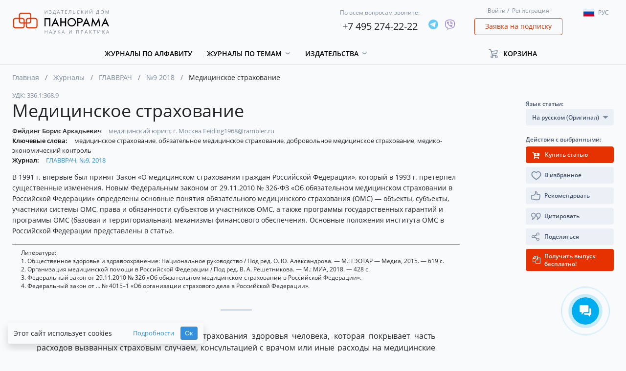

--- FILE ---
content_type: text/html; charset=UTF-8
request_url: https://panor.ru/articles/meditsinskoe-strakhovanie/17278.html
body_size: 173230
content:
<!DOCTYPE html>
<html lang="ru">
<head>
    <meta charset="utf-8">
    <meta name="viewport" content="width=device-width, initial-scale=1">
    <meta name="csrf-token" content="csOTcqWJmhhARD5LOSYfPRqiDCILImJYGnOZ9amL">
    <meta name="user_id" content="">
    <meta name="default_locale" content="ru">
    <meta name="current_locale" content="ru">
    <meta name="default_locale_accepted" content="1">
    <meta name="echo" content="1">
                <title>Медицинское страхование</title>
                            <link rel="shortcut icon" href="/img/favicon.png" type="image/png">
            
            <!-- Global site tag (gtag.js) - Google Analytics -->
<script async src="https://www.googletagmanager.com/gtag/js?id=UA-65827757-1"></script>
<script>
    window.dataLayer = window.dataLayer || [];
    function gtag(){dataLayer.push(arguments);}
    gtag('js', new Date());

    gtag('config', 'UA-65827757-1', {
        'custom_map': {
            'dimension2': 'clientId'
        }
    });
</script>
<!-- Yandex.Metrika counter -->
<script type="text/javascript" >
    (function(m,e,t,r,i,k,a){m[i]=m[i]||function(){(m[i].a=m[i].a||[]).push(arguments)};
        m[i].l=1*new Date();k=e.createElement(t),a=e.getElementsByTagName(t)[0],k.async=1,k.src=r,a.parentNode.insertBefore(k,a)})
    (window, document, "script", "https://mc.yandex.ru/metrika/tag.js", "ym");

    ym(31721951, "init", {
        clickmap:true,
        trackLinks:true,
        accurateTrackBounce:true,
        webvisor:true,
        ecommerce:"dataLayer"
    });
</script>
<noscript><div><img src="https://mc.yandex.ru/watch/31721951" style="position:absolute; left:-9999px;" alt="" /></div></noscript>
<!-- /Yandex.Metrika counter -->
    
    <!-- Scripts -->
    <script src="https://panor.ru/js/jquery.min.js"></script>
    <script src="https://panor.ru/js/popper.js"></script>
    <script src="https://panor.ru/js/bootstrap.min.js"></script>
    <script src="https://panor.ru/js/bootstrap-select.min.js"></script>
    <script src="https://panor.ru/js/moment/moment.min.js" defer></script>
    <script src="https://panor.ru/js/moment/locale/ru.js" defer></script>
    <script src="https://panor.ru/js/bootstrap-datetimepicker.js" defer></script>
    <script src="https://panor.ru/js/default_scripts.js?v=u0901fM0Wczhy3yE" defer></script>
    <script src="https://panor.ru/js/CartManager.js?v=u0901fM0Wczhy3yE"></script>
    <script src="https://panor.ru/js/clipboard.min.js"></script>
    <script src="https://panor.ru/js/SideBarManager.js?v=u0901fM0Wczhy3yE" defer></script>
    <script src="https://panor.ru/js/MagazinesDetailManager.js?v=u0901fM0Wczhy3yE" defer></script>



    <script src="https://panor.ru/js/SubscribeManager.js?v=u0901fM0Wczhy3yE" defer></script>
    <script src="https://panor.ru/js/AjaxPageLoader.js?v=u0901fM0Wczhy3yE" defer></script>





    <!-- Styles version 2.10.19.0765 -->
    <link href="https://panor.ru/css/app.css?v=u0901fM0Wczhy3yE" rel="stylesheet">
    <script>window.Laravel={app:{url:'https://panor.ru',route:'article',channel:'article.{itemId}.user.{userId}.{pageToken}',token:'R4E888vyYCUSTPFDHKf4Tigm1QwC2M9z',},echo:{listen:parseInt('1')===1,enabled:parseInt('1')===1,},item:{id:'',},user:{guest:'MQ==',id:'MA==',ip:'MTguMjIzLjIzOC4yMzY=',hashIp:'TVRndU1qSXpMakl6T0M0eU16WT0=',},reader:{active:parseInt('0')===1}};window.Laravel.user.guest=parseInt(atob(window.Laravel.user.guest));window.Laravel.user.id=parseInt(atob(window.Laravel.user.id));window.Laravel.user.ip=atob(window.Laravel.user.ip);window.Laravel.user.hashIp=atob(window.Laravel.user.hashIp);</script>
    <script src="https://dmp.one/sync" async charset="UTF-8"></script>
    </head>
<body class="">
                
    <div class="header">
    <div class="container">
        <div class="row align-items-center">
            <div class="header_navigation_mobile col-12 d-block d-lg-none">
                <nav class="" role="navigation">
                    <div class="__menu">
                        <button type="button" class="btn --open-toggle-menu">
                            <i class="fa fa-bars" aria-hidden="true"></i>
                        </button>
                        <div id="menu">
                            <ul>
                                <li>
                                    <a href="/ru">
                                        Главная
                                    </a>
                                </li>
                                <li>
                                    <a href="https://panor.ru/magazines?sort_by=name&amp;type_locale=all">
                                        Журналы по алфавиту
                                    </a>
                                </li>
                                                                    <li>
                                        <a href="#" class="toggle-button" data-target=".dropdown-flex-menu.--categories" data-toggle-next="1">
                                            Журналы по темам
                                            <i class="fa fa-chevron-down" aria-hidden="true"></i>
                                        </a>
                                        <ul class="dropdown-flex-menu --categories shadow">
                                                                                            <li>
                                                    <a class="d-block grey-link p-0" href="https://panor.ru/search?category=17&amp;type=journals&amp;extend=0&amp;sort_by=name&amp;sort_order=asc">
                                                        Бизнес и управление
                                                    </a>
                                                </li>
                                                                                            <li>
                                                    <a class="d-block grey-link p-0" href="https://panor.ru/search?category=1&amp;type=journals&amp;extend=0&amp;sort_by=name&amp;sort_order=asc">
                                                        Бухучет
                                                    </a>
                                                </li>
                                                                                            <li>
                                                    <a class="d-block grey-link p-0" href="https://panor.ru/search?category=15&amp;type=journals&amp;extend=0&amp;sort_by=name&amp;sort_order=asc">
                                                        Досуг и увлечения
                                                    </a>
                                                </li>
                                                                                            <li>
                                                    <a class="d-block grey-link p-0" href="https://panor.ru/search?category=16&amp;type=journals&amp;extend=0&amp;sort_by=name&amp;sort_order=asc">
                                                        Красота
                                                    </a>
                                                </li>
                                                                                            <li>
                                                    <a class="d-block grey-link p-0" href="https://panor.ru/search?category=19&amp;type=journals&amp;extend=0&amp;sort_by=name&amp;sort_order=asc">
                                                        Медиа и PR
                                                    </a>
                                                </li>
                                                                                            <li>
                                                    <a class="d-block grey-link p-0" href="https://panor.ru/search?category=2&amp;type=journals&amp;extend=0&amp;sort_by=name&amp;sort_order=asc">
                                                        Медицина
                                                    </a>
                                                </li>
                                                                                            <li>
                                                    <a class="d-block grey-link p-0" href="https://panor.ru/search?category=4&amp;type=journals&amp;extend=0&amp;sort_by=name&amp;sort_order=asc">
                                                        Наука и культура
                                                    </a>
                                                </li>
                                                                                            <li>
                                                    <a class="d-block grey-link p-0" href="https://panor.ru/search?category=18&amp;type=journals&amp;extend=0&amp;sort_by=name&amp;sort_order=asc">
                                                        Недвижимость
                                                    </a>
                                                </li>
                                                                                            <li>
                                                    <a class="d-block grey-link p-0" href="https://panor.ru/search?category=13&amp;type=journals&amp;extend=0&amp;sort_by=name&amp;sort_order=asc">
                                                        Общество
                                                    </a>
                                                </li>
                                                                                            <li>
                                                    <a class="d-block grey-link p-0" href="https://panor.ru/search?category=3&amp;type=journals&amp;extend=0&amp;sort_by=name&amp;sort_order=asc">
                                                        Органы власти
                                                    </a>
                                                </li>
                                                                                            <li>
                                                    <a class="d-block grey-link p-0" href="https://panor.ru/search?category=5&amp;type=journals&amp;extend=0&amp;sort_by=name&amp;sort_order=asc">
                                                        Охрана труда
                                                    </a>
                                                </li>
                                                                                            <li>
                                                    <a class="d-block grey-link p-0" href="https://panor.ru/search?category=6&amp;type=journals&amp;extend=0&amp;sort_by=name&amp;sort_order=asc">
                                                        Промышленность
                                                    </a>
                                                </li>
                                                                                            <li>
                                                    <a class="d-block grey-link p-0" href="https://panor.ru/search?category=21&amp;type=journals&amp;extend=0&amp;sort_by=name&amp;sort_order=asc">
                                                        Путешествия
                                                    </a>
                                                </li>
                                                                                            <li>
                                                    <a class="d-block grey-link p-0" href="https://panor.ru/search?category=7&amp;type=journals&amp;extend=0&amp;sort_by=name&amp;sort_order=asc">
                                                        Сельское хозяйство
                                                    </a>
                                                </li>
                                                                                            <li>
                                                    <a class="d-block grey-link p-0" href="https://panor.ru/search?category=14&amp;type=journals&amp;extend=0&amp;sort_by=name&amp;sort_order=asc">
                                                        Спорт
                                                    </a>
                                                </li>
                                                                                            <li>
                                                    <a class="d-block grey-link p-0" href="https://panor.ru/search?category=8&amp;type=journals&amp;extend=0&amp;sort_by=name&amp;sort_order=asc">
                                                        Строительство
                                                    </a>
                                                </li>
                                                                                            <li>
                                                    <a class="d-block grey-link p-0" href="https://panor.ru/search?category=9&amp;type=journals&amp;extend=0&amp;sort_by=name&amp;sort_order=asc">
                                                        Сфера обслуживания
                                                    </a>
                                                </li>
                                                                                            <li>
                                                    <a class="d-block grey-link p-0" href="https://panor.ru/search?category=10&amp;type=journals&amp;extend=0&amp;sort_by=name&amp;sort_order=asc">
                                                        Транспорт
                                                    </a>
                                                </li>
                                                                                            <li>
                                                    <a class="d-block grey-link p-0" href="https://panor.ru/search?category=20&amp;type=journals&amp;extend=0&amp;sort_by=name&amp;sort_order=asc">
                                                        Фармация
                                                    </a>
                                                </li>
                                                                                            <li>
                                                    <a class="d-block grey-link p-0" href="https://panor.ru/search?category=11&amp;type=journals&amp;extend=0&amp;sort_by=name&amp;sort_order=asc">
                                                        Экономика
                                                    </a>
                                                </li>
                                                                                            <li>
                                                    <a class="d-block grey-link p-0" href="https://panor.ru/search?category=12&amp;type=journals&amp;extend=0&amp;sort_by=name&amp;sort_order=asc">
                                                        Юридические консультации
                                                    </a>
                                                </li>
                                                                                    </ul>
                                    </li>
                                                                                                    <li>
                                        <a href="#" class="toggle-button" data-target=".dropdown-flex-menu.--publishings" data-toggle-next="1">
                                            Издательства
                                            <i class="fa fa-chevron-down" aria-hidden="true"></i>
                                        </a>
                                        <ul class="dropdown-flex-menu --publishings shadow">
                                            <li>
                                                <a class="d-block grey-link p-0" href="/ru/publishers/">
                                                    Все издательства
                                                </a>
                                            </li>
                                                                                            <li>
                                                    <a class="d-block grey-link p-0" href="https://panor.ru/publishers/Bezopasnost_i_okhrana_truda">
                                                        Безопасность и охрана труда
                                                    </a>











                                                </li>
                                                                                            <li>
                                                    <a class="d-block grey-link p-0" href="https://panor.ru/publishers/vneshekonomizdat">
                                                        Внешэкономиздат
                                                    </a>











                                                </li>
                                                                                            <li>
                                                    <a class="d-block grey-link p-0" href="https://panor.ru/publishers/industriya-gostepriimstva-i-torgovli">
                                                        Индустрия гостеприимства и торговли
                                                    </a>











                                                </li>
                                                                                            <li>
                                                    <a class="d-block grey-link p-0" href="https://panor.ru/publishers/medizdat">
                                                        Медиздат
                                                    </a>











                                                </li>
                                                                                            <li>
                                                    <a class="d-block grey-link p-0" href="https://panor.ru/publishers/nauka-i-kultura">
                                                        Наука и культура
                                                    </a>











                                                </li>
                                                                                            <li>
                                                    <a class="d-block grey-link p-0" href="https://panor.ru/publishers/politizdat">
                                                        Политэкономиздат
                                                    </a>











                                                </li>
                                                                                            <li>
                                                    <a class="d-block grey-link p-0" href="https://panor.ru/publishers/promizdat">
                                                        Промиздат
                                                    </a>











                                                </li>
                                                                                            <li>
                                                    <a class="d-block grey-link p-0" href="https://panor.ru/publishers/selhozizdat">
                                                        Сельхозиздат
                                                    </a>











                                                </li>
                                                                                            <li>
                                                    <a class="d-block grey-link p-0" href="https://panor.ru/publishers/stroyizdat">
                                                        Стройиздат
                                                    </a>











                                                </li>
                                                                                            <li>
                                                    <a class="d-block grey-link p-0" href="https://panor.ru/publishers/transizdat">
                                                        Трансиздат
                                                    </a>











                                                </li>
                                                                                            <li>
                                                    <a class="d-block grey-link p-0" href="https://panor.ru/publishers/ty-itvoy-dom">
                                                        Ты и твой дом
                                                    </a>











                                                </li>
                                                                                    </ul>
                                    </li>
                                                                <!--<li><a href="/favorites/">Избранное</a></li>-->
                                
                            </ul>
                        </div>
                    </div>
                    <div class="__login">
                        <a href="#" class="grey-link" data-toggle="modal" data-target="#login-modal">Войти</a>&nbsp;/&nbsp;
    <a href="#" class="grey-link" data-toggle="modal" data-target="#registration-modal">Регистрация</a>
                    </div>
                    <div class="__cart">
                        <div class="cart-holder --cart-in-header" id="cart-in-header"
     data-success="Успех"
     data-error="Ошибка"
     data-something-wrong="Что-то пошло не так"
     data-product-added="Товар успешно добавлен в корзину"
     data-product-removed="Товар успешно удален из корзины"
>
    <ul>
        <li class="dropdown">
            <a class="dropdown-toggle"
                              href="https://panor.ru/lk/cart"
                            >
                <span>Корзина</span>
            </a>
            <div class="dropdown-menu" aria-labelledby="dropdownMenuLink3">
                                                                                        <div class="text-center w-100">
                    <a href="https://panor.ru/lk/cart">
                        Перейти в мою корзину
                    </a>
                </div>
            </div>
        </li>
    </ul>
    <div id="count_in_basket" class="purchase-number" style="width: 13px;">
        <span></span>
    </div>
</div>
                    </div>
                    <div class="__lang">
                        <div class="dropdown">
    <button class="btn dropdown-toggle lang" type="button" data-toggle="dropdown">
        <span class="flag-icon flag-icon-ru"></span><p></p>
    </button>
    <ul class="dropdown-menu languages">
        <li class="language"><a href="#" lang="ru"><span class="flag-icon flag-icon-ru"></span><p>Рус</p></a></li>
        <li class="language"><a href="#" lang="en"><span class="flag-icon flag-icon-en"></span><p>Eng</p></a></li>
    </ul>
</div>
                    </div>
                </nav>
            </div>
            <div class="header__logo col-12 col-sm-8 col-xl-3 col-lg-3 offset-1 offset-sm-2 offset-md-2 offset-lg-0">
                <div class="logo">
                    <a href="https://panor.ru">
                        <img src="/img/ru/logo.svg" alt="Logo" />
                    </a>
                </div>
            </div>
            <div class="header__phones col-12 col-xl-6 col-lg-4 col-md-6 col-sm-8">
                <div class="row header-phones justify-content-end align-items-center">
                    <div class="header-phone d-flex align-items-center">
                        <div>
                            <span>По всем вопросам звоните:</span>
                            <p><a href="tel:+74952742222">+7 495 274-22-22</a></p>
                        </div>
                        <div class="ml-3">
                                                            <div class="d-flex socials __header">
            <div >
                            <a href="https://t.me/IDPANORBOT" target="_blank">
                    <img src="/img/socials/telegram.svg" alt="telegram">
                </a>
                                </div>
            <div >
                            <a href="viber://pa?chatURI=idpanorama" target="_blank">
                    <img src="/img/socials/viber.svg" alt="viber">
                </a>
                                </div>
    </div>
<div>
                            </div>
                                                    </div>
                    </div>
                </div>
            </div>

            <div class="header__login col-12 col-xl-2 col-lg-3 col-md-4 col-sm-4 d-none d-sm-block">
                <div class="login">
                    <a href="#" class="grey-link" data-toggle="modal" data-target="#login-modal">Войти</a>&nbsp;/&nbsp;
    <a href="#" class="grey-link" data-toggle="modal" data-target="#registration-modal">Регистрация</a>
                </div>
                <div class="request">
                    <a class="btn btn-outline-danger" href="#" data-toggle="modal"
                       data-target="#request-modal"
                       data-ya-metrika-target="subscriptionRequestClick"
                       data-google-analytics-target="subscriptionRequestClick"
                    >
                        Заявка на подписку
                    </a>
                </div>
            </div>

            <div class="header__lang col-12 col-xl-1 col-lg-2 d-none d-lg-block">
                <div class="mt-2">
                    <div class="dropdown">
    <button class="btn dropdown-toggle lang" type="button" data-toggle="dropdown">
        <span class="flag-icon flag-icon-ru"></span><p></p>
    </button>
    <ul class="dropdown-menu languages">
        <li class="language"><a href="#" lang="ru"><span class="flag-icon flag-icon-ru"></span><p>Рус</p></a></li>
        <li class="language"><a href="#" lang="en"><span class="flag-icon flag-icon-en"></span><p>Eng</p></a></li>
    </ul>
</div>
                </div>
            </div>

            <div class="header__navigation col-11 col-xl-9 col-lg-7 d-none d-lg-block">
                <nav class=" "
                     role="navigation">
                    <ul class="topmenu">
                        <li>
                            <a href="https://panor.ru/magazines?sort_by=name&amp;type_locale=all">Журналы по алфавиту</a>
                        </li>
                                                    <li class="dropdown">
                                <a class="dropdown-toggle" role="button" id="menu_1" data-toggle="dropdown" aria-haspopup="true" aria-expanded="false" href="#">
                                    Журналы по темам
                                </a>
                                <div class="dropdown-menu" aria-labelledby="menu_1">
                                    <div class="dropdown-container">
                                                                                    <a class="d-block grey-link"
                                               href="https://panor.ru/search?category=17&amp;type=journals&amp;extend=0&amp;sort_by=name&amp;sort_order=asc"
                                            >
                                                Бизнес и управление
                                            </a>
                                                                                    <a class="d-block grey-link"
                                               href="https://panor.ru/search?category=1&amp;type=journals&amp;extend=0&amp;sort_by=name&amp;sort_order=asc"
                                            >
                                                Бухучет
                                            </a>
                                                                                    <a class="d-block grey-link"
                                               href="https://panor.ru/search?category=15&amp;type=journals&amp;extend=0&amp;sort_by=name&amp;sort_order=asc"
                                            >
                                                Досуг и увлечения
                                            </a>
                                                                                    <a class="d-block grey-link"
                                               href="https://panor.ru/search?category=16&amp;type=journals&amp;extend=0&amp;sort_by=name&amp;sort_order=asc"
                                            >
                                                Красота
                                            </a>
                                                                                    <a class="d-block grey-link"
                                               href="https://panor.ru/search?category=19&amp;type=journals&amp;extend=0&amp;sort_by=name&amp;sort_order=asc"
                                            >
                                                Медиа и PR
                                            </a>
                                                                                    <a class="d-block grey-link"
                                               href="https://panor.ru/search?category=2&amp;type=journals&amp;extend=0&amp;sort_by=name&amp;sort_order=asc"
                                            >
                                                Медицина
                                            </a>
                                                                                    <a class="d-block grey-link"
                                               href="https://panor.ru/search?category=4&amp;type=journals&amp;extend=0&amp;sort_by=name&amp;sort_order=asc"
                                            >
                                                Наука и культура
                                            </a>
                                                                                    <a class="d-block grey-link"
                                               href="https://panor.ru/search?category=18&amp;type=journals&amp;extend=0&amp;sort_by=name&amp;sort_order=asc"
                                            >
                                                Недвижимость
                                            </a>
                                                                                    <a class="d-block grey-link"
                                               href="https://panor.ru/search?category=13&amp;type=journals&amp;extend=0&amp;sort_by=name&amp;sort_order=asc"
                                            >
                                                Общество
                                            </a>
                                                                                    <a class="d-block grey-link"
                                               href="https://panor.ru/search?category=3&amp;type=journals&amp;extend=0&amp;sort_by=name&amp;sort_order=asc"
                                            >
                                                Органы власти
                                            </a>
                                                                                    <a class="d-block grey-link"
                                               href="https://panor.ru/search?category=5&amp;type=journals&amp;extend=0&amp;sort_by=name&amp;sort_order=asc"
                                            >
                                                Охрана труда
                                            </a>
                                                                                    <a class="d-block grey-link"
                                               href="https://panor.ru/search?category=6&amp;type=journals&amp;extend=0&amp;sort_by=name&amp;sort_order=asc"
                                            >
                                                Промышленность
                                            </a>
                                                                                    <a class="d-block grey-link"
                                               href="https://panor.ru/search?category=21&amp;type=journals&amp;extend=0&amp;sort_by=name&amp;sort_order=asc"
                                            >
                                                Путешествия
                                            </a>
                                                                                    <a class="d-block grey-link"
                                               href="https://panor.ru/search?category=7&amp;type=journals&amp;extend=0&amp;sort_by=name&amp;sort_order=asc"
                                            >
                                                Сельское хозяйство
                                            </a>
                                                                                    <a class="d-block grey-link"
                                               href="https://panor.ru/search?category=14&amp;type=journals&amp;extend=0&amp;sort_by=name&amp;sort_order=asc"
                                            >
                                                Спорт
                                            </a>
                                                                                    <a class="d-block grey-link"
                                               href="https://panor.ru/search?category=8&amp;type=journals&amp;extend=0&amp;sort_by=name&amp;sort_order=asc"
                                            >
                                                Строительство
                                            </a>
                                                                                    <a class="d-block grey-link"
                                               href="https://panor.ru/search?category=9&amp;type=journals&amp;extend=0&amp;sort_by=name&amp;sort_order=asc"
                                            >
                                                Сфера обслуживания
                                            </a>
                                                                                    <a class="d-block grey-link"
                                               href="https://panor.ru/search?category=10&amp;type=journals&amp;extend=0&amp;sort_by=name&amp;sort_order=asc"
                                            >
                                                Транспорт
                                            </a>
                                                                                    <a class="d-block grey-link"
                                               href="https://panor.ru/search?category=20&amp;type=journals&amp;extend=0&amp;sort_by=name&amp;sort_order=asc"
                                            >
                                                Фармация
                                            </a>
                                                                                    <a class="d-block grey-link"
                                               href="https://panor.ru/search?category=11&amp;type=journals&amp;extend=0&amp;sort_by=name&amp;sort_order=asc"
                                            >
                                                Экономика
                                            </a>
                                                                                    <a class="d-block grey-link"
                                               href="https://panor.ru/search?category=12&amp;type=journals&amp;extend=0&amp;sort_by=name&amp;sort_order=asc"
                                            >
                                                Юридические консультации
                                            </a>
                                                                            </div>
                                </div>





















                            </li>
                                                                            <li class="dropdown">
                                <a class="dropdown-toggle" role="button" id="menu_publishing" data-toggle="dropdown" aria-haspopup="true" aria-expanded="false" href="#">
                                    Издательства
                                </a>
                                <div class="dropdown-menu" aria-labelledby="menu_publishing">
                                    <div class="dropdown-container">
                                        <a class="d-block grey-link" href="/ru/publishers/">
                                            Все издательства
                                        </a>
                                                                                    <a class="d-block grey-link" href="https://panor.ru/publishers/Bezopasnost_i_okhrana_truda">
                                                Безопасность и охрана труда
                                            </a>












                                                                                    <a class="d-block grey-link" href="https://panor.ru/publishers/vneshekonomizdat">
                                                Внешэкономиздат
                                            </a>












                                                                                    <a class="d-block grey-link" href="https://panor.ru/publishers/industriya-gostepriimstva-i-torgovli">
                                                Индустрия гостеприимства и торговли
                                            </a>












                                                                                    <a class="d-block grey-link" href="https://panor.ru/publishers/medizdat">
                                                Медиздат
                                            </a>












                                                                                    <a class="d-block grey-link" href="https://panor.ru/publishers/nauka-i-kultura">
                                                Наука и культура
                                            </a>












                                                                                    <a class="d-block grey-link" href="https://panor.ru/publishers/politizdat">
                                                Политэкономиздат
                                            </a>












                                                                                    <a class="d-block grey-link" href="https://panor.ru/publishers/promizdat">
                                                Промиздат
                                            </a>












                                                                                    <a class="d-block grey-link" href="https://panor.ru/publishers/selhozizdat">
                                                Сельхозиздат
                                            </a>












                                                                                    <a class="d-block grey-link" href="https://panor.ru/publishers/stroyizdat">
                                                Стройиздат
                                            </a>












                                                                                    <a class="d-block grey-link" href="https://panor.ru/publishers/transizdat">
                                                Трансиздат
                                            </a>












                                                                                    <a class="d-block grey-link" href="https://panor.ru/publishers/ty-itvoy-dom">
                                                Ты и твой дом
                                            </a>












                                                                            </div>
                                </div>

                            </li>
                        
                        <!--<li><a href="/favorites/">Избранное</a></li>-->
                        
                    </ul>
                </nav>
                
                    
                       
                        
                        
                        
                    
                
            </div>
            <div class="header__cart col-12 col-xl-2 col-lg-3 d-none d-lg-block">
                <div class="cart-holder --cart-in-header" id="cart-in-header"
     data-success="Успех"
     data-error="Ошибка"
     data-something-wrong="Что-то пошло не так"
     data-product-added="Товар успешно добавлен в корзину"
     data-product-removed="Товар успешно удален из корзины"
>
    <ul>
        <li class="dropdown">
            <a class="dropdown-toggle"
                              href="#"
               role="button"
               id="dropdownMenuLink3"
               data-toggle="dropdown"
               aria-haspopup="true"
               aria-expanded="false"
                           >
                <span>Корзина</span>
            </a>
            <div class="dropdown-menu" aria-labelledby="dropdownMenuLink3">
                                                                                        <div class="text-center w-100">
                    <a href="https://panor.ru/lk/cart">
                        Перейти в мою корзину
                    </a>
                </div>
            </div>
        </li>
    </ul>
    <div id="count_in_basket" class="purchase-number" style="width: 13px;">
        <span></span>
    </div>
</div>
            </div>
        </div>
    </div>
</div>

                
        <div class="container

"
>
    <div class="row">
        <div class="col-12">
                            <div class="breadcrumbs">
        <ul>
                            <li class="breadcrumb-item ">
                                            <a href="/">Главная</a>
                                    </li>
                            <li class="breadcrumb-item ">
                                            <a href="https://panor.ru/magazines">Журналы</a>
                                    </li>
                            <li class="breadcrumb-item ">
                                            <a href="https://panor.ru/magazines/glavvrach.html">ГЛАВВРАЧ</a>
                                    </li>
                            <li class="breadcrumb-item ">
                                            <a href="https://panor.ru/magazines/glavvrach/numbers/1423.html">№9 2018</a>
                                    </li>
                            <li class="breadcrumb-item active">
                                            Медицинское страхование
                                    </li>
                    </ul>
    </div>
                    </div>
        <div class="col-12 ">
            <div class="row">
            <div class="col-xl-9 col-lg-9 col-12 order-3 order-xl-2 order-lg-2">
                <div class="row article-detail">
                    <div class="col-12">
                                                                            <div class="__head">
    <div class="out-magazine">
                    <span>УДК:</span>
            336.1:368.9
                    </div>
    <div class="__title">
        <h1>Медицинское страхование</h1>
    </div>
                <div class="__authors">
                            <div>
                    <span>
                        <a
    class="dark-link"
    href="https://panor.ru/search?type=articles&amp;sort_by=date&amp;search_in=all&amp;author=%D0%A4%D0%B5%D0%B9%D0%B4%D0%B8%D0%BD%D0%B3%20%D0%91%D0%BE%D1%80%D0%B8%D1%81%20%D0%90%D1%80%D0%BA%D0%B0%D0%B4%D1%8C%D0%B5%D0%B2%D0%B8%D1%87"
    title="Перейти в поиск"
>
    Фейдинг Борис Аркадьевич
</a>
                    </span>
                     медицинский юрист,  г. Москва Feiding1968@rambler.ru
                </div>
                    </div>
                    <div class="__keywords">
                            <span>Ключевые слова:</span>
                                                                            <a
    class="dark-link"
    href="https://panor.ru/search?type=articles&amp;sort_by=date&amp;search_in=keywords&amp;q=%D0%BC%D0%B5%D0%B4%D0%B8%D1%86%D0%B8%D0%BD%D1%81%D0%BA%D0%BE%D0%B5%20%D1%81%D1%82%D1%80%D0%B0%D1%85%D0%BE%D0%B2%D0%B0%D0%BD%D0%B8%D0%B5"
    title="Перейти в поиск"
>
    медицинское страхование
</a>
<i style="font-style: normal;margin-left: -3px;">
    ,
</i>
                                    <a
    class="dark-link"
    href="https://panor.ru/search?type=articles&amp;sort_by=date&amp;search_in=keywords&amp;q=%D0%BE%D0%B1%D1%8F%D0%B7%D0%B0%D1%82%D0%B5%D0%BB%D1%8C%D0%BD%D0%BE%D0%B5%20%D0%BC%D0%B5%D0%B4%D0%B8%D1%86%D0%B8%D0%BD%D1%81%D0%BA%D0%BE%D0%B5%20%D1%81%D1%82%D1%80%D0%B0%D1%85%D0%BE%D0%B2%D0%B0%D0%BD%D0%B8%D0%B5"
    title="Перейти в поиск"
>
    обязательное медицинское страхование
</a>
<i style="font-style: normal;margin-left: -3px;">
    ,
</i>
                                    <a
    class="dark-link"
    href="https://panor.ru/search?type=articles&amp;sort_by=date&amp;search_in=keywords&amp;q=%D0%B4%D0%BE%D0%B1%D1%80%D0%BE%D0%B2%D0%BE%D0%BB%D1%8C%D0%BD%D0%BE%D0%B5%20%D0%BC%D0%B5%D0%B4%D0%B8%D1%86%D0%B8%D0%BD%D1%81%D0%BA%D0%BE%D0%B5%20%D1%81%D1%82%D1%80%D0%B0%D1%85%D0%BE%D0%B2%D0%B0%D0%BD%D0%B8%D0%B5"
    title="Перейти в поиск"
>
    добровольное медицинское страхование
</a>
<i style="font-style: normal;margin-left: -3px;">
    ,
</i>
                                    <a
    class="dark-link"
    href="https://panor.ru/search?type=articles&amp;sort_by=date&amp;search_in=keywords&amp;q=%D0%BC%D0%B5%D0%B4%D0%B8%D0%BA%D0%BE-%D1%8D%D0%BA%D0%BE%D0%BD%D0%BE%D0%BC%D0%B8%D1%87%D0%B5%D1%81%D0%BA%D0%B8%D0%B9%20%D0%BA%D0%BE%D0%BD%D1%82%D1%80%D0%BE%D0%BB%D1%8C"
    title="Перейти в поиск"
>
    медико-экономический контроль
</a>
<i style="font-style: normal;margin-left: -3px;">
    
</i>
                            
        </div>
        <div class="__journal __last">
        <div class="">
            <div class="out-magazine">
                                    <span>Журнал:</span>
                                                    <a href="https://panor.ru/magazines/glavvrach/numbers/1423.html">
                        ГЛАВВРАЧ, №9, 2018
                    </a>
                            </div>
        </div>
    </div>
        <div class="__announce">
        <p>
            <p>В 1991 г. впервые был принят Закон «О медицинском страховании граждан Российской Федерации», который в 1993 г. претерпел существенные изменения. Новым Федеральным законом от 29.11.2010 № 326-ФЗ «Об обязательном медицинском страховании в Российской Федерации» определены основные понятия обязательного медицинского страхования (ОМС) — объекты, субъекты, участники системы ОМС, права и обязанности субъектов и участников ОМС, а также программы государственных гарантий и программы ОМС (базовая и территориальная), механизмы финансового обеспечения. Основные положения института ОМС в Российской Федерации представлены в статье.</p>
        </p>
    </div>
</div>
                                                                        <div class="--article-html-content __web">
        <div class="footnote mt-0">
    <small>
        <p>Литература:</p>
                    <p>1. Общественное здоровье и здравоохранение: Национальное руководство / Под ред. О. Ю. Александрова. — М.: ГЭОТАР — Медиа, 2015. — 619 с.</p>
                    <p>2. Организация медицинской помощи в Российской Федерации / Под ред. В. А. Решетникова. — М.: МИА, 2018. — 428 с.</p>
                    <p>3. Федеральный закон от 29.11.2010 № 326 «Об обязательном медицинском страховании в Российской Федерации».</p>
                    <p>4. Федеральный закон от … № 4015–1 «Об организации страхового дела в Российской Федерации».</p>
            </small>
</div>
    </div>
                        <div class="delimiter"></div>
                                                                                    <div id="article-content" class="description --article-html-content" style="margin: 0">
                                    <section>
                                        <article class="mb-5">
                                            <p></p>
<p>Медицинское страхование — форма страхования здоровья человека, которая покрывает часть расходов вызванных страховым случаем, консультацией с врачом или иные расходы на медицинские услуги посредством регулярного совместного вложения средств в общий фонд.</p>
<p>Система здравоохранения Российской Федерации построена на основе бюджетно-страховой модели, важным звеном которой является обязательное медицинское страхование.</p>
<p>Обязательное медицинское страхование (ОМС) — вид обязательного социального страхования, представляющий собой систему создаваемых государством правовых, экономических и организационных мер, направленных на обеспечение при наступлении страхового случая гарантий бесплатного оказания застрахованному лицу медицинской помощи за счет средств обязательного медицинского страхования в пределах территориальной программы обязательного медицинского страхования и в случаях, установленных федеральным законом, в пределах базовой программы обязательного медицинского страхования [1].</p>
<p>Обязательное медицинское страхование представляет собой сложный процесс, в котором юридические субъекты взаимодействуют между собой на правовой и экономической основе для обеспечения мероприятий по формированию (накоплению) финансовых средств за счет взносов работодателей, индивидуальных предпринимателей, перечислений местной администрации для оплаты медицинской помощи, гарантированной при возникновении страхового случая (заболевания) гражданам в порядке реализации территориальной программы ОМС [2].</p>
<p>Средства ОМС формируются за счет:</p>
<ul><li>доходов от уплаты страховых взносов на ОМС, недоимок по взносам, налоговым платежам пеней и штрафов;</li><li>средств федерального бюджета, передаваемых в бюджет Федерального фонда ОМС в части компенсации выпадающих доходов в связи с установлением пониженных тарифов страховых взносов на ОМС;</li><li>средств бюджетов субъектов Российской Федерации, передаваемых в бюджеты территориальных фондов ОМС;</li><li>доходов от размещения временно свободных средств;</li><li>иных источников, предусмотренных законодательством Российской Федерации.</li></ul>
<p>Страховой случай ОМС — событие (заболевание, травма, иное состояние здоровья застрахованного лица, профилактические мероприятия), при наступлении которого застрахованному лицу предоставляют страховое обеспечение по ОМС.</p>
                                        </article>
                                    </section>
                                </div>
                                                        <div class="citation c-article-container ">
    <div class="c-head">
        <span class="c-title">Для Цитирования:</span>
    </div>
            <div class="c-body">
            Фейдинг Борис Аркадьевич,  Медицинское страхование. ГЛАВВРАЧ. 2018;9.        </div>
    </div>
                            <div>
                                <div class="alert alert-danger text-center">
                                    Полная версия статьи доступна подписчикам журнала
                                </div>
                                <div class="d-flex justify-content-center">
                                    <button type="button" href="https://panor.ru/magazines/glavvrach/numbers/1423.html"
                                       class="btn btn-outline-danger mr-2 addToCart"
                                       data-id="1423"
                                       data-version="electronic"
                                       data-product-type="release"
                                    >
                                        Подписаться
                                    </button>
                                                                                                                <button type="button"
                                                class="btn btn-danger mr-2 addToCart"
                                                data-id="17278"
                                                data-version="electronic"
                                                data-product-type="article"
                                                data-price="600"
                                        >
                                            <i class="fa fa-cart-plus mr-1 text-white"></i>
                                            Купить статью
                                        </button>
                                                                                                                <button type="button" class="btn btn-outline-danger" data-toggle="modal" data-target="#login-modal">
                                            Войти под своей учетной записью
                                        </button>
                                                                    </div>
                            </div>
                                            </div>
                </div>
            </div>
            <div class="col-xl-2 col-lg-3 col-12 order-2 order-xl-3 order-lg-3 offset-xl-1">
                <div class="actions-menu _share_container">
        <div class="row">

                    <div class="col-12">
                <span class="action-menu-title">Язык статьи:</span>
            </div>
            <div class="col-12">
                <div class="form-group">
    <select name="language" class="form-control __is-sidebar" id="article-sidebar-language">










                    <option
                value="ru"
                data-url="https://panor.ru/articles/meditsinskoe-strakhovanie/17278.html"
                                    selected
                            >
                На русском
                                    (Оригинал)
                            </option>
                            <option
                value="en"
                data-url="https://panor.ru/en/articles/health-insurance/17278.html"
                            >
                На английском
                            </option>
            </select>
</div>
            </div>
                            <div class="col-12">
                <span class="action-menu-title">Действия с выбранными:</span>
            </div>
                                    <div class="col-xl-12 col-lg-12 col-sm-3 col-6">
                <button type="button"
                        class="btn btn-danger bg-danger action-item addToCart p-0"
                        data-id="17278"
                        data-version="electronic"
                        data-product-type="article"
                        data-price="600"
                >
                    <span class="d-flex align-items-center justify-content-start text-white" style="height: 100%;line-height: 16px;">
                        <i class="fa fa-cart-plus" style="color: #fff;position: absolute;left: 28px;top: 14px;font-size: 1rem;"></i>
                        Купить статью
                    </span>
                </button>
            </div>
                        <div class="col-xl-12 col-lg-12 col-sm-3 col-6">
            
            <a class="to-favs action-item _add_to_favorite" href="https://panor.ru/add-to-favorite"
            data-tab="" data-journal="32"
            data-release="1423" data-article="17278">
                <span>В избранное</span>
            </a>
        </div>
                <div class="col-xl-12 col-lg-12 col-sm-3 col-6">
            
            <a class="recommend action-item _recommend" href="javascript:void(0);" data-toggle="modal" data-target="#recommend">
                <span>Рекомендовать</span>
            </a>
        </div>
        
                    <div class="col-xl-12 col-lg-12 col-sm-3 col-6">
                
                <a role="button" class="cite action-item _quote link-clipboard"
                   data-tippy-popover
                   data-tippy-content="Фейдинг Борис Аркадьевич,  Медицинское страхование. ГЛАВВРАЧ. 2018;9."
                   data-clipboard-text="Фейдинг Борис Аркадьевич,  Медицинское страхование. ГЛАВВРАЧ. 2018;9."
                   data-tippy-placement="left"
                   data-notification="1"
                >
                    <span>Цитировать</span>
                </a>
            </div>
                            <div class="col-xl-12 col-lg-12 col-sm-3 col-6">
                <a href="javascript:void(0)" class="share action-item _share _share_social" data-id="article_17278" title="Поделиться">
        <span>Поделиться</span>
    </a>



<div class="ya-share2 share_block_article_17278" style="display: none"
     data-services="vkontakte,odnoklassniki,moimir,telegram"

     data-url="https://panor.ru/articles/meditsinskoe-strakhovanie/17278.html"
     data-title="Медицинское страхование"
     data-image="https://panor.ru/img/default/article.png">
</div>
            </div>
        
        
        <div class="col-xl-12 col-lg-12 col-sm-3 col-6">
        <a href="https://panor.ru/magazines/glavvrach.html/promo" class="bg-danger action-item" title="Бесплатный выпуск" style="position: relative;height: 45px;">
            <span class="d-flex align-items-center justify-content-start text-white" style="height: 100%;line-height: 16px;">
                <i class="fa fa-files-o" style="color: #fff;position: absolute;left: 14px;top: 14px;font-size: 1rem;"></i>
                Получить выпуск бесплатно!
            </span>
        </a>
    </div>
    

            </div>
</div>
            </div>
            <div class="modal" tabindex="-1" role="dialog" id="recommend">
        <div class="modal-dialog modal-dialog-centered" role="document">
            <div class="modal-content">
                <form method="POST" action="https://panor.ru/recommend">
                    <input type="hidden" name="_token" value="csOTcqWJmhhARD5LOSYfPRqiDCILImJYGnOZ9amL">
                    <div class="modal-header">
                        <h4 class="modal-title">Рекомендовать</h4>
                        <a href="#" class="close" data-dismiss="modal" aria-label="Close"><span aria-hidden="true">×</span></a>
                    </div>
                    <div class="modal-body">
                        <input type="hidden" name="ids">
                        <div class="input-group mb-3">
                            <div class="input-group-prepend">
                                <span class="input-group-text" id="basic-addon1">Ваш Email</span>
                            </div>
                                                        <input type="email" name="email_from" class="form-control"
                                   placeholder="Email" aria-label="Email" aria-describedby="basic-addon1"
                                   required="required" value="">
                        </div>
                        <div class="input-group">
                            <div class="input-group-prepend">
                                <span class="input-group-text" id="basic-addon2">Email получателя</span>
                            </div>
                            <input type="email" name="email_to" class="form-control" placeholder="Email" aria-label="Email" aria-describedby="basic-addon2" required="required">
                        </div>
                    </div>
                    <div class="modal-footer">
                        <div class="form-footer d-flex justify-content-between align-items-center">
                            <button type="submit" class="btn btn-modal"><span>Отправить</span></button>
                        </div>
                    </div>
                </form>
            </div>
        </div>
    </div>
    
    <div class="modal" tabindex="-1" role="dialog" id="quote">
        <div class="modal-dialog modal-dialog-centered">
            <div class="modal-content">
                <div class="modal-header">
                    <h4 class="modal-title">Цитировать</h4>
                    <a href="#" class="close" data-dismiss="modal" aria-label="Close"><span aria-hidden="true">×</span></a>
                </div>
                <div class="modal-body">
                    <p class="_text">
                                                    Статья "Медицинское страхование" <br>
                                                                            <a href="https://panor.ru/magazines/glavvrach.html">Журнал "ГЛАВВРАЧ /
                                Chief Medical Officer"</a>
                                            </p>
                    <div class="form-footer d-flex justify-content-between align-items-center">
                        <div class="action-info-holder">
                            <div class="action-info hidden">
                                <div class="d-flex h-100 align-items-center">
                                    <p>Ссылка на источник скопирована в буфер обмена</p>
                                </div>
                            </div>
                        </div>
                        <button type="button" class="btn btn-modal _copy_clipboard" data-clipboard-target="#quote ._text">
                            <span>Скопировать</span>
                        </button>
                    </div>
                </div>
            </div>
        </div>
    </div>

    <script defer>
        $(document).ready(function () {
            new ClipboardJS('#quote ._copy_clipboard');
                        var SideBarManager = new JSSideBarManager('{"id":17278,"type":"article","url":"https:\/\/panor.ru\/articles\/meditsinskoe-strakhovanie\/17278.html"}');
                    });
    </script>
            <div class="modal fade  --citation-article-modal    "
     id="citation-article-modal"
     
     style=""
     >
    <div class="modal-dialog modal-dialog-centered">
        <div class="modal-content">
                            <div class="modal-header">
                    <h4 class="modal-title">Цитировать</h4>
                                            <a href="#" class="close " data-dismiss="modal" aria-label="Close">
                            <span aria-hidden="true">&times;</span>
                        </a>
                                    </div>
                        <div class="modal-body ">
                                <div class="citation c-article-container is-modal">
    <div class="c-head">
        <span class="c-title">Для Цитирования:</span>
    </div>
            <div class="c-body-textarea">
            <textarea class="form-control" rows="4">Фейдинг Борис Аркадьевич,  Медицинское страхование. ГЛАВВРАЧ. 2018;9.</textarea>
        </div>
    </div>
        <button class="btn btn-modal btn-danger btn-clipboard mt-3" role="button"
                data-clipboard-target=".citation.is-modal textarea"
                data-success="Данные успешно скопированы"
        >
            Скопировать
        </button>
            </div>
        </div>
    </div>
</div>
            <div class="modal fade  --demo-article-modal    "
     id="demo-article-modal"
     
     style=""
     >
    <div class="modal-dialog modal-dialog-centered">
        <div class="modal-content">
                            <div class="modal-header">
                    <h4 class="modal-title">Получить бесплатно</h4>
                                            <a href="#" class="close " data-dismiss="modal" aria-label="Close">
                            <span aria-hidden="true">&times;</span>
                        </a>
                                    </div>
                        <div class="modal-body ">
                                <form
            id="article-demo-form-modal"
            method="post"
            action="https://panor.ru/articles/17278/get-free"
            class="ajax-form"
            enctype="multipart/form-data"
            data-callback="commonCodeModalCallback"
        >
            <input type="hidden" name="_token" value="csOTcqWJmhhARD5LOSYfPRqiDCILImJYGnOZ9amL">            <input type="hidden" name="user_id" value="">
            <div class="form-group">
                <label>ФИО</label>
                <input
                    type="text"
                    name="fio"
                    value=""
                    required
                    title="Заполните это поле"
                    placeholder="ФИО"

                >
            </div>
            <div class="form-group">
                <label>Ваш e-mail</label>
                <input
                    type="email"
                    name="email"
                    value=""
                    autocomplete="username"
                    required
                    title="Заполните это поле"
                    placeholder="Ваш e-mail"

                >
            </div>
            <div class="form-group">
                <label>Ваш телефон</label>
                <div>
    <input
        type="text"
        name="phone_input"
        class="form-control --phone-country "
        value=""
        required
        title="Заполните это поле"
        placeholder="Ваш телефон"
        data-name="phone"
        data-country-code=""
        
        
    >
    <input type="hidden" name="phone_valid">
    <input type="hidden" name="phone_country">
    <span class="help--force  is-danger --help-phone hidden" style="margin-bottom: 10px;"></span>
</div>











            </div>
            <div class="form-group">
                <div style="display: none;">
                    <div id="article_get_free_id" class="" style=""></div>

                </div>
            </div>
            <div class="form-group">
                Нажимая кнопку "Получить доступ" вы даёте своё согласие обработку своих <a
                                    href="//panor.ru/coglasie-na-obrabotku-personalnykh-dannykh/"
                                    class="red-link">персональных данных</a>
            </div>
            <div class="form-group m-0 text-right">
                <button type="submit" class="btn btn-modal inner-form-submit">
                    <span>Получить доступ</span>
                </button>
            </div>
        </form>
            </div>
        </div>
    </div>
</div>
        </div>
        </div>
    </div>
</div>

    
    <div id="modals">
            <div class="modal fade  --login-modal    "
     id="login-modal"
     
     style=""
     >
    <div class="modal-dialog modal-dialog-centered">
        <div class="modal-content">
                            <div class="modal-header">
                    <h4 class="modal-title">Войти</h4>
                                            <a href="#" class="close " data-dismiss="modal" aria-label="Close">
                            <span aria-hidden="true">&times;</span>
                        </a>
                                    </div>
                        <div class="modal-body ">
                                <form action="https://panor.ru/login" class="ajax-form" id="login-form">
        <div class="form-group">
        <label>Логин</label>
        <input type="text" name="login" placeholder="Ваш e-mail" autocomplete="username" class="form-control" required>
    </div>
    <div class="form-group">
        <label>Пароль</label>
        <div class="input-group input-group-password">
    <input
        type="password"
        name="password"
        value=""
        class="form-control  "
                 autocomplete="current-password"          placeholder="Пароль"          required                     >
    <div class="input-group-append">
        <button class="btn btn-input --btn-input-password-eye" type="button">
            <i class="fa fa-eye-slash" aria-hidden="true"></i>
        </button>
    </div>
    
</div>
    </div>
    <div class="form-group">
        <div class="d-flex justify-content-between" style="margin-bottom: 24px;">
            <div class="simple-checkbox">
                <input id="remember_auth" name="remember" value="Y" type="checkbox" checked/>
                <label for="remember_auth"><span>Запомнить меня</span></label>
            </div>
            <noindex>
                <div>
                    <div class="text-secondary"> Забыли пароль? </div>
                    <div>
                        <span class="text-secondary"> Сменить через </span>
                        <a href="#" rel="nofollow" class="text-bold bold-text change-form" data-change-form="forgot-sms-form">
                            SMS
                        </a>
                        <span class="text-secondary">или по</span>
                        <a href="#" rel="nofollow" class="text-bold change-form" data-change-form="forgot-email-form">
                            Email
                        </a>
                    </div>
                </div>
            </noindex>
        </div>
    </div>
    <div class="form-group d-none">
    <input type="hidden" name="g-recaptcha-response" value="IQUAAAAAHX4dEIDDak">
</div>
    <div class="form-group pr--captcha-container d-none">
    <div class="pr--captcha">
        <div class="collapse captcha-collapse" id="collapse-captcha">
            <div class="--container">
                <div class="d-flex align-items-center flex-column">
                    <div class="--image-container">
                        <img src="" alt="" class="captcha-image">
                        <button class="btn btn-sm btn-outline-primary --reload-link" type="button">
                            <i class="fa fa-refresh"></i>
                        </button>
                    </div>
                    <div class="--input-container">
                        <input type="number" class="form-control captcha-input" name="captcha[value]" placeholder="Введите цифры">
                        <input type="hidden" class="form-control captcha-key" name="captcha[key]">
                    </div>
                </div>
                <div class="--error-container text-center d-none">
                    <span class="help--force is-danger"></span>
                </div>
            </div>
        </div>
    </div>
</div>
    <div class="form-group m-0 text-right">
        <button type="submit" class="btn btn-modal btn-danger inner-form-submit" style="min-width: 100px;">
            <span>Войти</span>
        </button>
    </div>
</form>
<form class="ajax-form" method="POST" class="ajax-form" action="https://panor.ru/password/email" style="display: none;" id="forgot-email-form">
    <div class="form-group" style="margin-bottom: 30px;">
        <label>Введите электронную почту, которую вы указали при регистрации</label>
        <input id="email" type="email" class="form-control" name="email" value="" required>
    </div>
    <div class="form-group text-right mb-0">
        <button type="submit" class="btn btn-modal btn-danger inner-form-submit">
            Сменить пароль
        </button>
        <a href="#" class="btn btn-secondary change-form" data-change-form="login-form">Отмена</a>
    </div>
</form>
<form class="ajax-form" method="POST" class="ajax-form" action="https://panor.ru/password/sms" style="display: none;" id="forgot-sms-form" data-callback="tmpPasswordSend">
    <div class="form-group" style="margin-bottom: 30px;">
        <label>Введите номер мобильного телефона, который вы указали при регистрации</label>
        <div>
    <input
        type="text"
        name="phone_input"
        class="form-control --phone-country "
        value=""
        required
        title="Заполните это поле"
        placeholder="*** ***-**-**"
        data-name="phone"
        data-country-code=""
        
        
    >
    <input type="hidden" name="phone_valid">
    <input type="hidden" name="phone_country">
    <span class="help--force  is-danger --help-phone hidden" style="margin-bottom: 10px;"></span>
</div>

    </div>
    <div class="form-group d-none">
    <input type="hidden" name="g-recaptcha-response" value="IQUAAAAAHX4dEIDDak">
</div>
    <div class="form-group pr--captcha-container d-none">
    <div class="pr--captcha">
        <div class="collapse captcha-collapse" id="collapse-captcha">
            <div class="--container">
                <div class="d-flex align-items-center flex-column">
                    <div class="--image-container">
                        <img src="" alt="" class="captcha-image">
                        <button class="btn btn-sm btn-outline-primary --reload-link" type="button">
                            <i class="fa fa-refresh"></i>
                        </button>
                    </div>
                    <div class="--input-container">
                        <input type="number" class="form-control captcha-input" name="captcha[value]" placeholder="Введите цифры">
                        <input type="hidden" class="form-control captcha-key" name="captcha[key]">
                    </div>
                </div>
                <div class="--error-container text-center d-none">
                    <span class="help--force is-danger"></span>
                </div>
            </div>
        </div>
    </div>
</div>
    <div class="form-group text-right mb-0">
        <button type="submit" class="btn btn-modal btn-danger inner-form-submit">
            Получить пароль
        </button>
        <a href="#" class="btn btn-secondary change-form" data-change-form="login-form">Отмена</a>
    </div>
</form>
<script type="text/javascript">
    $( document ).ready(function() {
        $('.change-form').on("click", function() {
            $('#forgot-sms-form').hide();
            $('#forgot-email-form').hide();
            $('#login-form').hide();
            $('#' + $(this).data('change-form')).show();
        });
    });
</script>
            </div>
        </div>
    </div>
</div>

<div class="modal fade  --registration-modal    "
     id="registration-modal"
     
     style=""
     >
    <div class="modal-dialog modal-dialog-centered">
        <div class="modal-content">
                            <div class="modal-header">
                    <h4 class="modal-title">Регистрация</h4>
                                            <a href="#" class="close " data-dismiss="modal" aria-label="Close">
                            <span aria-hidden="true">&times;</span>
                        </a>
                                    </div>
                        <div class="modal-body ">
                                <form method="post" action="https://panor.ru/register/access" name="regform" class="ajax-form --form-register-access" enctype="multipart/form-data" data-callback="callbackRegisterAccess">
            <input type="hidden" name="_token" value="csOTcqWJmhhARD5LOSYfPRqiDCILImJYGnOZ9amL">            <input type="text" name="captcha_check" style="display:none;">
            <input type="hidden" name="register_submit_button" value="Y">
            <div class="form-group">
                <label>Ваше имя</label>
                <input type="text" name="name" value="" required title="Заполните это поле">
            </div>
            <div class="form-group">
                <label>Ваша фамилия</label>
                <input type="text" name="last_name" value="" required title="Заполните это поле">
            </div>
            <!--<div class="form-group m-0">
                <div class="simple-checkbox">
                    <input type="checkbox" name="uf[private_person]" value="Y"
                           id="input_UF_PRIVATE_PERSON" checked="checked">
                    <label class="col-12" for="input_UF_PRIVATE_PERSON">Частное лицо</label>
                </div>
            </div>-->
            <div class="form-group">
                <label>Ваш e-mail</label>
                <input type="email" name="email" value="" autocomplete="username" required title="Заполните это поле">
            </div>
            <div class="form-group">
                <label>Ваш телефон</label>
                <div>
    <input
        type="text"
        name="phone_input"
        class="form-control --phone-country "
        value=""
        required
        title="Заполните это поле"
        placeholder="*** ***-**-**"
        data-name="phone"
        data-country-code=""
        
        
    >
    <input type="hidden" name="phone_valid">
    <input type="hidden" name="phone_country">
    <span class="help--force  is-danger --help-phone hidden" style="margin-bottom: 10px;"></span>
</div>
                
            </div>
            <div class="form-group">
                <label>Придумайте пароль</label>
                <div class="input-group input-group-password">
    <input
        type="password"
        name="password"
        value=""
        class="form-control  --input-password-confirmed"
         id="register-password"          autocomplete="new_password"                                  data-confirmed="#register-password-confirmation"     >
    <div class="input-group-append">
        <button class="btn btn-input --btn-input-password-eye" type="button">
            <i class="fa fa-eye-slash" aria-hidden="true"></i>
        </button>
    </div>
    
</div>
            </div>
            <div class="form-group m-b-25">
                <label>Пароль еще раз</label>
                <div class="input-group input-group-password">
    <input
        type="password"
        name="password_confirmation"
        value=""
        class="form-control --input-password-confirmation "
         id="register-password-confirmation"          autocomplete="new_password"                          data-confirmation="#register-password"             >
    <div class="input-group-append">
        <button class="btn btn-input --btn-input-password-eye" type="button">
            <i class="fa fa-eye-slash" aria-hidden="true"></i>
        </button>
    </div>
    
</div>
            </div>
            
            
            
            
            
            
            
            
            
            
            
            
            
            
            
            
            
            
            
            <div class="form-group p-t-5 m-b-5">
                <div class="simple-checkbox">
                    <input id="remember_reg" type="checkbox" name="uf[remember]" value="Y" checked="checked"/>
                    <label for="remember_reg">
                        <span>Запомнить меня</span>
                    </label>
                </div>
            </div>
            <div class="form-group m-b-5">
                <div class="simple-checkbox">
                    <input id="confirm-register" type="checkbox" name="uf[per_data]" value="1" checked="checked" required="required"/>
                    <label for="confirm-register">
                        <span>
                            Я согласен на обработку своих <a
                                    href="//panor.ru/coglasie-na-obrabotku-personalnykh-dannykh/"
                                    class="red-link">персональных данных</a>
                        </span>
                    </label>
                </div>
            </div>
            <div class="form-group m-b-5">
                <div class="simple-checkbox">
                    <input id="UF_NEWS_LETTERS" type="checkbox" name="uf[news_letters]" value="Y" checked="checked"/>
                    <label for="UF_NEWS_LETTERS">
                        <span>Информируйте меня обо всех новостях и спецпредложениях по почте</span>
                    </label>
                </div>
            </div>
            <div class="form-group d-none">
    <input type="hidden" name="g-recaptcha-response" value="IQUAAAAAHX4dEIDDak">
</div>
            <div class="form-group pr--captcha-container d-none">
    <div class="pr--captcha">
        <div class="collapse captcha-collapse" id="collapse-captcha">
            <div class="--container">
                <div class="d-flex align-items-center flex-column">
                    <div class="--image-container">
                        <img src="" alt="" class="captcha-image">
                        <button class="btn btn-sm btn-outline-primary --reload-link" type="button">
                            <i class="fa fa-refresh"></i>
                        </button>
                    </div>
                    <div class="--input-container">
                        <input type="number" class="form-control captcha-input" name="captcha[value]" placeholder="Введите цифры">
                        <input type="hidden" class="form-control captcha-key" name="captcha[key]">
                    </div>
                </div>
                <div class="--error-container text-center d-none">
                    <span class="help--force is-danger"></span>
                </div>
            </div>
        </div>
    </div>
</div>
            <div class="form-group m-0 text-right">
                <button type="submit" class="btn btn-modal inner-form-submit">
                    <span>Зарегистрироваться</span>
                </button>
            </div>
        </form>
            </div>
        </div>
    </div>
</div>

<div class="modal fade  --wrong-captcha    "
     id="wrong-captcha"
     
     style=""
     >
    <div class="modal-dialog modal-dialog-centered">
        <div class="modal-content">
                            <div class="modal-header">
                    <h4 class="modal-title">Ошибка капчи</h4>
                                            <a href="#" class="close " data-dismiss="modal" aria-label="Close">
                            <span aria-hidden="true">&times;</span>
                        </a>
                                    </div>
                        <div class="modal-body ">
                                <button onclick="location.reload()" class="btn-default" style="max-width: 230px;">Перезагрузить страницу</button>
            </div>
        </div>
    </div>
</div>
<div class="modal fade  --register-code-modal    "
     id="register-code-modal"
     
     style=""
     >
    <div class="modal-dialog modal-dialog-centered">
        <div class="modal-content">
                            <div class="modal-header">
                    <h4 class="modal-title">Введите код подтверждения</h4>
                                            <a href="#" class="close " data-dismiss="modal" aria-label="Close">
                            <span aria-hidden="true">&times;</span>
                        </a>
                                    </div>
                        <div class="modal-body ">
                                <form action="https://panor.ru/register" class="ajax-form" data-form-data=".--form-register-access" data-callback="callbackRegister"
        >
            <span style="font-size: 12px;">На указанный Вами номер телефона был отправлен код подтверждения.</span><br/>
<span class="timerAlert">Повторно запросить код можно будет через <span class="timer_inp"></span> секунд.</span>

<div class="form-group">
    <label>Код подтверждения</label>
    <input type="text" name="code" value="" class="--phone-code-confirm" data-role="js-mask-int" data-length="6">
</div>
<div class="form-group m-0 text-left" style="float: left;">
    <button id="resendCodeRegister" type="button" class="btn btn-secondary" disabled>
        <span>Получить код</span>
    </button>
</div>
<div class="form-group m-0 text-right" style="float: right;">
    <button type="submit" class="btn btn-modal inner-form-submit --phone-code-confirm-button">
        <span>Подтвердить</span>
    </button>
</div>
        </form>
            </div>
        </div>
    </div>
</div>
        <div class="modal fade  --promo-access-password-modal    "
     id="promo-access-password-modal"
     
     style=""
     >
    <div class="modal-dialog modal-dialog-centered">
        <div class="modal-content">
                            <div class="modal-header">
                    <h4 class="modal-title">Войдите в учетную запись</h4>
                                            <a href="#" class="close " data-dismiss="modal" aria-label="Close">
                            <span aria-hidden="true">&times;</span>
                        </a>
                                    </div>
                        <div class="modal-body ">
                                <form class="ajax-form" action="https://panor.ru/promo/password" data-form-data=".--form-promo-access"
              data-callback="callbackPromoAccess"
        >
            <div class="form-group">
                <label>Логин</label>
                <input type="text" name="email" placeholder="" autocomplete="username" disabled>
            </div>
            <div class="form-group">
                <label>Пароль</label>
                <input type="password" name="password" placeholder="" autocomplete="current-password">
            </div>
            <div class="form-group">
                <div class="d-flex justify-content-between" style="margin-bottom: 24px;">
                    <div class="simple-checkbox">

                    </div>
                    <noindex>
                        <div>
                            <a href="https://panor.ru/password/reset" rel="nofollow" class="grey-link" style="font-size: 14px;">Забыли пароль?</a>
                        </div>
                    </noindex>
                </div>
            </div>
            <div class="form-group m-0 text-right">
                <button type="submit" class="btn btn-modal inner-form-submit">
                    <span>Войти</span>
                </button>
            </div>
        </form>
            </div>
        </div>
    </div>
</div>

<div class="modal fade  --promo-activation-promocode-modal    "
     id="promo-activation-promocode-modal"
     
     style=""
     >
    <div class="modal-dialog modal-dialog-centered">
        <div class="modal-content">
                        <div class="modal-body ">
                                <form class="ajax-form" action="https://panor.ru/promo/activation" data-form-data=".--form-promo-access"
              data-callback="showMessageLoading,promocodeActivated"
        >
            <h3 class="text-center">
                Активация промокода
            </h3>
            <div class="message-loading"></div>
        </form>
            </div>
        </div>
    </div>
</div>

<div class="modal fade  --promo-code-modal    "
     id="promo-code-modal"
     
     style=""
     >
    <div class="modal-dialog modal-dialog-centered">
        <div class="modal-content">
                            <div class="modal-header">
                    <h4 class="modal-title">Введите код подтверждения</h4>
                                            <a href="#" class="close " data-dismiss="modal" aria-label="Close">
                            <span aria-hidden="true">&times;</span>
                        </a>
                                    </div>
                        <div class="modal-body ">
                                <form action="https://panor.ru/promo/code" class="ajax-form" data-form-data=".--form-promo-access"
              data-callback="callbackPromoAccess"
        >
            <span style="font-size: 12px;">На указанный Вами номер телефона был отправлен код подтверждения.</span><br/>
<span class="timerAlert">Повторно запросить код можно будет через <span class="timer_inp"></span> секунд.</span>

<div class="form-group">
    <label>Код подтверждения</label>
    <input type="text" name="code" value="" class="--phone-code-confirm" data-role="js-mask-int" data-length="6">
</div>
<div class="form-group m-0 text-left" style="float: left;">
    <button id="resendCodePromo" type="button" class="btn btn-secondary" disabled>
        <span>Получить код</span>
    </button>
</div>
<div class="form-group m-0 text-right" style="float: right;">
    <button type="submit" class="btn btn-modal inner-form-submit --phone-code-confirm-button">
        <span>Подтвердить</span>
    </button>
</div>
        </form>
            </div>
        </div>
    </div>
</div>
<div class="modal fade  --phys-order-access-modal    "
     id="phys-order-access-modal"
     
     style=""
     >
    <div class="modal-dialog modal-dialog-centered">
        <div class="modal-content">
                            <div class="modal-header">
                    <h4 class="modal-title">Введите код подтверждения</h4>
                                            <a href="#" class="close " data-dismiss="modal" aria-label="Close">
                            <span aria-hidden="true">&times;</span>
                        </a>
                                    </div>
                        <div class="modal-body ">
                                <form action="https://panor.ru/lk/order/make" class="ajax-form" data-form-data=".--form-phys-order-access"
              data-callback="callbackPromoAccess"
        >
            <span style="font-size: 12px;">На указанный Вами номер телефона был отправлен код подтверждения.</span><br/>
<span class="timerAlert">Повторно запросить код можно будет через <span class="timer_inp"></span> секунд.</span>

<div class="form-group">
    <label>Код подтверждения</label>
    <input type="text" name="code" value="" class="--phone-code-confirm" data-role="js-mask-int" data-length="6">
</div>
<div class="form-group m-0 text-left" style="float: left;">
    <button id="resendCodeOrderPhys" type="button" class="btn btn-secondary" disabled>
        <span>Получить код</span>
    </button>
</div>
<div class="form-group m-0 text-right" style="float: right;">
    <button type="submit" class="btn btn-modal inner-form-submit --phone-code-confirm-button">
        <span>Подтвердить</span>
    </button>
</div>
        </form>
            </div>
        </div>
    </div>
</div>

<div class="modal fade  --legal-order-access-modal    "
     id="legal-order-access-modal"
     
     style=""
     >
    <div class="modal-dialog modal-dialog-centered">
        <div class="modal-content">
                            <div class="modal-header">
                    <h4 class="modal-title">Введите код подтверждения</h4>
                                            <a href="#" class="close " data-dismiss="modal" aria-label="Close">
                            <span aria-hidden="true">&times;</span>
                        </a>
                                    </div>
                        <div class="modal-body ">
                                <form action="https://panor.ru/lk/order/make" class="ajax-form" data-form-data=".--form-legal-order-access"
              data-callback="callbackPromoAccess"
        >
            <span style="font-size: 12px;">На указанный Вами номер телефона был отправлен код подтверждения.</span><br/>
<span class="timerAlert">Повторно запросить код можно будет через <span class="timer_inp"></span> секунд.</span>

<div class="form-group">
    <label>Код подтверждения</label>
    <input type="text" name="code" value="" class="--phone-code-confirm" data-role="js-mask-int" data-length="6">
</div>
<div class="form-group m-0 text-left" style="float: left;">
    <button id="resendCodeOrderLegal" type="button" class="btn btn-secondary" disabled>
        <span>Получить код</span>
    </button>
</div>
<div class="form-group m-0 text-right" style="float: right;">
    <button type="submit" class="btn btn-modal inner-form-submit --phone-code-confirm-button">
        <span>Подтвердить</span>
    </button>
</div>
        </form>
            </div>
        </div>
    </div>
</div>

<div class="modal fade  --order-legal-access-password-modal    "
     id="order-legal-access-password-modal"
     
     style=""
     >
    <div class="modal-dialog modal-dialog-centered">
        <div class="modal-content">
                            <div class="modal-header">
                    <h4 class="modal-title">Войдите в учетную запись</h4>
                                            <a href="#" class="close " data-dismiss="modal" aria-label="Close">
                            <span aria-hidden="true">&times;</span>
                        </a>
                                    </div>
                        <div class="modal-body ">
                                <form class="ajax-form" action="https://panor.ru/lk/order/password"
              data-callback="callbackLegalOrderAccess"
        >
            <div class="form-group">
                <label>Логин</label>
                <input type="text" name="email" placeholder="" autocomplete="username" readonly>
            </div>
            <div class="form-group">
                <label>Пароль</label>
                <input type="password" name="password" placeholder="" autocomplete="current-password">
            </div>
            <div class="form-group">
                <div class="d-flex justify-content-between" style="margin-bottom: 24px;">
                    <div class="simple-checkbox">

                    </div>
                    <noindex>
                        <div>
                            <a href="https://panor.ru/password/reset" rel="nofollow" class="grey-link" style="font-size: 14px;">Забыли пароль?</a>
                        </div>
                    </noindex>
                </div>
            </div>
            <div class="form-group m-0 text-right">
                <button type="submit" class="btn btn-modal inner-form-submit">
                    <span>Войти</span>
                </button>
            </div>
        </form>
            </div>
        </div>
    </div>
</div>

<div class="modal fade  --order-phys-access-password-modal    "
     id="order-phys-access-password-modal"
     
     style=""
     >
    <div class="modal-dialog modal-dialog-centered">
        <div class="modal-content">
                            <div class="modal-header">
                    <h4 class="modal-title">Войдите в учетную запись</h4>
                                            <a href="#" class="close " data-dismiss="modal" aria-label="Close">
                            <span aria-hidden="true">&times;</span>
                        </a>
                                    </div>
                        <div class="modal-body ">
                                <form class="ajax-form" action="https://panor.ru/lk/order/password"
              data-callback="callbackPhysOrderAccess"
        >
            <div class="form-group">
                <label>Логин</label>
                <input type="text" name="email" placeholder="" autocomplete="username" readonly>
            </div>
            <div class="form-group">
                <label>Пароль</label>
                <input type="password" name="password" placeholder="" autocomplete="current-password">
            </div>
            <div class="form-group m-0 text-right">
                <button type="submit" class="btn btn-modal inner-form-submit">
                    <span>Войти</span>
                </button>
            </div>
        </form>
            </div>
        </div>
    </div>
</div>
<div class="modal fade  --request-modal    "
     id="request-modal"
     
     style=""
     >
    <div class="modal-dialog modal-dialog-centered">
        <div class="modal-content">
                            <div class="modal-header">
                    <h4 class="modal-title">Заявка на подписку</h4>
                                            <a href="#" class="close " data-dismiss="modal" aria-label="Close">
                            <span aria-hidden="true">&times;</span>
                        </a>
                                    </div>
                        <div class="modal-body ">
                                <form method="post"
              action="https://panor.ru/subscription/request"
              class="ajax-form"
              id="subscription-request-form"
              data-callback="after-closeModalAfterSubmit"
              name="requestform"
              enctype="multipart/form-data"
              data-ya-metrika-target="subscriptionRequestSubmit"
              data-google-analytics-target="subscriptionRequestSubmit"
        >
            <input type="hidden" name="_token" value="csOTcqWJmhhARD5LOSYfPRqiDCILImJYGnOZ9amL">                            <input type="hidden" name="key" value="podpiska">
                        <div class="form-group">
                <label>Ваше имя:</label>
                <input type="text" name="user_name" value="" placeholder="Ваше имя" required>
            </div>
            <div class="form-group">
                <label>Ваш e-mail:</label>
                <input type="email" name="email" value="" autocomplete="email" placeholder="E-mail адрес" required>
            </div>
            <div class="form-group">
                <label>Ваш телефон:</label>
                <div>
    <input
        type="text"
        name="phone_input"
        class="form-control --phone-country "
        value=""
        required
        title="Заполните это поле"
        placeholder="*** ***-**-**"
        data-name="phone"
        data-country-code=""
        
        
    >
    <input type="hidden" name="phone_valid">
    <input type="hidden" name="phone_country">
    <span class="help--force  is-danger --help-phone hidden" style="margin-bottom: 10px;"></span>
</div>
            </div>
            <div class="form-group">
                <label>Сообщение:</label>
                <textarea class="form-control" name="message" id="message-text-subscription" placeholder="Сообщение"></textarea>
            </div>
            
            
            
            <div class="form-group m-b-5">
                <div class="simple-checkbox">
                    <input id="confirm-subscription" type="checkbox" name="UF_PROC_PER_DATA" value="1"
                           checked="checked" required="required"/>
                    <label for="confirm-subscription"><span>Я согласен на обработку своих <a
                                    href="//panor.ru/coglasie-na-obrabotku-personalnykh-dannykh/"
                                    class="red-link">персональных данных</a></span></label>
                </div>
            </div>
            
            
            
            <div class="form-group pr--captcha-container d-none">
    <div class="pr--captcha">
        <div class="collapse captcha-collapse" id="collapse-captcha">
            <div class="--container">
                <div class="d-flex align-items-center flex-column">
                    <div class="--image-container">
                        <img src="" alt="" class="captcha-image">
                        <button class="btn btn-sm btn-outline-primary --reload-link" type="button">
                            <i class="fa fa-refresh"></i>
                        </button>
                    </div>
                    <div class="--input-container">
                        <input type="number" class="form-control captcha-input" name="captcha[value]" placeholder="Введите цифры">
                        <input type="hidden" class="form-control captcha-key" name="captcha[key]">
                    </div>
                </div>
                <div class="--error-container text-center d-none">
                    <span class="help--force is-danger"></span>
                </div>
            </div>
        </div>
    </div>
</div>
            <div class="form-group m-0 text-right">
                <button type="submit" class="btn btn-modal inner-form-submit">
                    <span>Отправить</span>
                </button>
            </div>
        </form>

        <script defer>
            $(document).ready(function () {
                /**
                 * @type  {jQuery|HTMLElement}
                 */
                var $form = $('#subscription-request-form');
                /**
                 * @type  {jQuery|HTMLElement}
                 */
                var $requiredFields = $form.find('[required]');

                $('.inner-form-submit').click(function () {
                    /**
                     * проверяем, все ли обязательные поля заполнены
                     * @type  {Boolean}
                     */
                    var condition = $requiredFields.filter(function () {
                        /**
                         * @type  {jQuery|HTMLElement}
                         */
                        var $self = $(this);

                        if($self.prop('type') === 'checkbox'){
                            return $self.prop('checked')
                        } else {
                            return $self.val().length !== 0
                        }
                    }).length === $requiredFields.length;
                    // если нет - не отправляем запрос
                    if(!condition) {
                        return;
                    }

                    setTimeout(function () {
                        $('#request-modal').modal('toggle');
                        $form.trigger('reset');
                    }, 1000);
                });
            });
        </script>
            </div>
        </div>
    </div>
</div>
<div class="modal fade  --feedback-modal    "
     id="feedback-modal"
     
     style=""
     >
    <div class="modal-dialog modal-dialog-centered">
        <div class="modal-content">
                            <div class="modal-header">
                    <h4 class="modal-title">Обратная связь</h4>
                                            <a href="#" class="close " data-dismiss="modal" aria-label="Close">
                            <span aria-hidden="true">&times;</span>
                        </a>
                                    </div>
                        <div class="modal-body ">
                                <form method="post"
              action="https://panor.ru/subscription/request"
              class="ajax-form"
              id="feedback-request-form"
              data-callback="after-closeModalAfterSubmit"
              name="requestform"
              enctype="multipart/form-data"
              data-ya-metrika-target="feedbackSubmit"
              data-google-analytics-target="feedbackSubmit"
        >
            <input type="hidden" name="_token" value="csOTcqWJmhhARD5LOSYfPRqiDCILImJYGnOZ9amL">            <input type="hidden" name="key" value="other">
            <div class="form-group">
                <label>Ваше имя:</label>
                <input type="text" name="user_name" value="" placeholder="Ваше имя" required>
            </div>
            <div class="form-group">
                <label>Ваш e-mail:</label>
                <input type="email" name="email" value="" autocomplete="email" placeholder="E-mail адрес" required>
            </div>
            <div class="form-group">
                <label>Ваш телефон:</label>
                <div>
    <input
        type="text"
        name="phone_input"
        class="form-control --phone-country "
        value=""
        required
        title="Заполните это поле"
        placeholder="*** ***-**-**"
        data-name="phone"
        data-country-code=""
        
        
    >
    <input type="hidden" name="phone_valid">
    <input type="hidden" name="phone_country">
    <span class="help--force  is-danger --help-phone hidden" style="margin-bottom: 10px;"></span>
</div>
            </div>
            <div class="form-group">
                <label>Сообщение:</label>
                <textarea class="form-control" name="message" id="message-text-feedback" placeholder="Сообщение"></textarea>
            </div>
            <div class="form-group m-b-5">
                <div class="simple-checkbox">
                    <input id="confirm-feedback" type="checkbox" name="UF_PROC_PER_DATA" value="1"
                           checked="checked" required="required"/>
                    <label for="confirm-feedback"><span>Я согласен на обработку своих <a
                                    href="//panor.ru/coglasie-na-obrabotku-personalnykh-dannykh/"
                                    class="red-link">персональных данных</a></span></label>
                </div>
            </div>
            <div class="form-group pr--captcha-container d-none">
    <div class="pr--captcha">
        <div class="collapse captcha-collapse" id="collapse-captcha">
            <div class="--container">
                <div class="d-flex align-items-center flex-column">
                    <div class="--image-container">
                        <img src="" alt="" class="captcha-image">
                        <button class="btn btn-sm btn-outline-primary --reload-link" type="button">
                            <i class="fa fa-refresh"></i>
                        </button>
                    </div>
                    <div class="--input-container">
                        <input type="number" class="form-control captcha-input" name="captcha[value]" placeholder="Введите цифры">
                        <input type="hidden" class="form-control captcha-key" name="captcha[key]">
                    </div>
                </div>
                <div class="--error-container text-center d-none">
                    <span class="help--force is-danger"></span>
                </div>
            </div>
        </div>
    </div>
</div>
            <div class="form-group m-0 text-right">
                <button type="submit" class="btn btn-modal inner-form-submit">
                    <span>Отправить</span>
                </button>
            </div>
        </form>

        <script defer>
            $(document).ready(function () {
                /**
                 * @type  {jQuery|HTMLElement}
                 */
                var $form = $('#feedback-request-form');
                /**
                 * @type  {jQuery|HTMLElement}
                 */
                var $requiredFields = $form.find('[required]');

                $('.inner-form-submit').click(function () {
                    /**
                     * проверяем, все ли обязательные поля заполнены
                     * @type  {Boolean}
                     */
                    var condition = $requiredFields.filter(function () {
                        /**
                         * @type  {jQuery|HTMLElement}
                         */
                        var $self = $(this);

                        if($self.prop('type') === 'checkbox'){
                            return $self.prop('checked')
                        } else {
                            return $self.val().length !== 0
                        }
                    }).length === $requiredFields.length;
                    // если нет - не отправляем запрос
                    if(!condition) {
                        return;
                    }
                    //
                    // setTimeout(function () {
                    //     $('#feedback-modal').modal('toggle');
                    //     $form.trigger('reset');
                    // }, 1000);
                });
            });
        </script>
            </div>
        </div>
    </div>
</div>
<div class="modal fade  --confirm-online-modal    "
     id="confirm-online-modal"
     
     style=""
              data-keyboard="false" data-backdrop="static"
    >
    <div class="modal-dialog modal-dialog-centered">
        <div class="modal-content">
                        <div class="modal-body ">
                                <form class="ajax-form" action="https://panor.ru/device/confirm"
              data-callback="callbackDeviceConfirm"
        >
            <h3 class="text-center">
                Использовать это устройство?
            </h3>
            <div class="form-text">
                Одновременно использовать один аккаунт разрешено только с одного устройства.
            </div>
            <div class="form-group m-t-10 m-b-0 text-center">
                <button type="submit" class="btn btn-modal inner-form-submit">
                    <span>Подтвердить устройство</span>
                </button>
            </div>
        </form>
            </div>
        </div>
    </div>
</div>
<div class="modal fade  --common-code-modal    __support"
     id="common-code-modal"
     
     style=""
     >
    <div class="modal-dialog ">
        <div class="modal-content">
                            <div class="modal-header">
                    <h4 class="modal-title">Введите код подтверждения</h4>
                                            <a href="#" class="close " data-dismiss="modal" aria-label="Close">
                            <span aria-hidden="true">&times;</span>
                        </a>
                                    </div>
                        <div class="modal-body ">
                                <form action="" class="ajax-form" data-form-data="" data-callback="commonCodeModalCallback">
            <span style="font-size: 12px;">На указанный Вами номер телефона был отправлен код подтверждения.</span><br/>
<span class="timerAlert">Повторно запросить код можно будет через <span class="timer_inp"></span> секунд.</span>

<div class="form-group">
    <label>Код подтверждения</label>
    <input type="text" name="code" value="" class="--phone-code-confirm" data-role="js-mask-int" data-length="6">
</div>
<div class="form-group m-0 text-left" style="float: left;">
    <button id="resendCommonCode" type="button" class="btn btn-secondary" disabled>
        <span>Получить код</span>
    </button>
</div>
<div class="form-group m-0 text-right" style="float: right;">
    <button type="submit" class="btn btn-modal inner-form-submit --phone-code-confirm-button">
        <span>Подтвердить</span>
    </button>
</div>
        </form>
            </div>
        </div>
    </div>
</div>
</div>

<div class="modal fade  --number-type    "
     id="number-type"
     
     style=""
     >
    <div class="modal-dialog modal-dialog-centered">
        <div class="modal-content">
                            <div class="modal-header">
                    <h4 class="modal-title">Выберите тип</h4>
                                            <a href="#" class="close " data-dismiss="modal" aria-label="Close">
                            <span aria-hidden="true">&times;</span>
                        </a>
                                    </div>
                        <div class="modal-body ">
                                <form>
            <input type="hidden" name="id" value="">
            <div class="form-group d-flex justify-content-center">
                <div class="btn-group btn-group-toggle" data-toggle="buttons">
                    <label class="btn btn-outline-secondary">
                        <input type="radio" name="version" value="printed" autocomplete="off"> Печатный								</label>
                    <label class="btn btn-outline-secondary">
                        <input type="radio" name="version" value="electronic" autocomplete="off"> Электронный								</label>
                </div>
            </div>
            <div class="form-group">
                <button type="submit" class="btn btn-modal basic-button">Выбрать</button>
            </div>
        </form>
            </div>
        </div>
    </div>
</div>
<div class="modal fade  --locale-switcher-modal    "
     id="locale-switcher-modal"
     
     style=""
     >
    <div class="modal-dialog modal-dialog-centered">
        <div class="modal-content">
                        <div class="modal-body ">
                                    <a href="#" class="close __close-body " data-dismiss="modal" aria-label="Close">
                        <span aria-hidden="true">&times;</span>
                    </a>
                                <div>
            <h6 class="text-center mt-4">
                Мы перевели вас на Русскую версию сайта
            </h6>
            <h6 class="text-center mb-4">
                You have been redirected to the Russian version
            </h6>
            <div class="form-group m-t-10 m-b-0 text-center">
                <button
                    type="button"
                    class="btn btn-modal ajax-link"
                    action="https://panor.ru/locale/redirect/accept?locale=ru&amp;target=ru"
                    data-callback="closeModalAfterSubmit"
                >
                    Продолжить в Русской версии

                </button>
            </div>
            <div class="form-group m-t-10 m-b-0 text-center">
                <button
                    type="button"
                    class="btn btn-link ajax-link"
                    action="https://panor.ru/locale/redirect/accept?locale=ru&amp;target=en&amp;redirect=https%3A%2F%2Fpanor.ru%2Fen%2Farticles%2Fmeditsinskoe-strakhovanie%2F17278.html"
                >
                    <small>Continue on English version</small>

                </button>
            </div>
        </div>
            </div>
        </div>
    </div>
</div>
<div class="cookie-bar-container d-block">
    <div class="cookie-bar">
        <div>
            Этот сайт использует cookies

        </div>
        <div class="cookie-actions">
            <a href="https://panor.ru/cookies" class="btn btn-sm btn-link mr-1">
                Подробности
            </a>
            <button type="button" class="btn btn-sm btn-primary --close-cookie-bar">
                Ок
            </button>
        </div>
    </div>
</div>
<div id="scroll-up" class="pr--scroll-up">
    <i class="fa fa-angle-up"></i>
</div>

<footer>
    <div class="container">
        <div class="row">
            <div class="col-xl-3 col-lg-3 col-md-12 col-12 order-1 order-md-1 order-lg-1 order-xl-1 logo-wrapper">
                <div class="logo-footer">
                    <img src="/img/ru/logo-footer.svg" alt="Logo">
                    <small>2.10.31.1023</small>
                </div>
                <div class="address-container">
                                            <div class="markdown-front">
                            <p>Наш адрес: 125040, Россия, г. Москва, а/я 1, ООО &quot;ПАНОРАМА&quot;</p>
<p>Телефон: +7 495 274-22-22</p>
<p>Email:</p>
<p>Заявка на рекламу: <a href="mailto:e.krechetova@panor.ru">e.krechetova@panor.ru</a></p>
<p>Заявка на подписку: <a href="mailto:podpiska@panor.ru">podpiska@panor.ru</a></p>
                        </div>
                                    </div>
            </div>
            <div class="col-xl-3 col-lg-3 col-md-4 col-12 order-2 order-md-2 order-lg-2 order-xl-2 f-block">
                <span>Панорама</span>
                                    <ul>
                                                    <li>
                                <a href="https://panor.ru/pravila-publikatsii">Правила публикации</a>
                            </li>
                                                    <li>
                                <a href="https://panor.ru/redaktsionnaya-politika">Редакционная политика</a>
                            </li>
                                                    <li>
                                <a href="https://panor.ru/dostavka">Оплата и доставка</a>
                            </li>
                                                    <li>
                                <a href="https://panor.ru/coglasie-na-obrabotku-personalnykh-dannykh">Согласие на обработку персональных данных</a>
                            </li>
                                                    <li>
                                <a href="https://panor.ru/cookies">Политика работы с Cookies</a>
                            </li>
                                                    <li>
                                <a href="https://panor.ru/oferta">Публичная оферта</a>
                            </li>
                                                    <li>
                                <a href="https://panor.ru/politika-obrabotku-personalnykh-dannykh">Политика обработки персональных данных</a>
                            </li>
                                            </ul>
                








                <ul>
                    <li>
                        <a href="https://panor.ru/partners">
                            Выставки
                        </a>
                    </li>
                    <li>
                        <a href="https://panor.ru">
                            Новости наших партнёров
                        </a>
                    </li>
                    <li>
                        <a href="https://panor.ru/zayavka">
                            Заявка на подписку
                        </a>
                    </li>
                </ul>
            </div>
            <div class="col-xl-3 col-lg-3 col-md-4 col-12 order-3 order-md-3 order-lg-2 order-xl-2 f-block">
                <span>О НАС</span>
                <ul>
                                            <ul>
                                                            <li>
                                    <a href="https://panor.ru/about">О нас</a>
                                </li>
                                                            <li>
                                    <a href="https://panor.ru/contacts">Контакты</a>
                                </li>
                                                            <li>
                                    <a href="https://panor.ru/jobs">Вакансии</a>
                                </li>
                                                            <li>
                                    <a href="https://panor.ru/requisites">Реквизиты</a>
                                </li>
                                                            <li>
                                    <a href="https://panor.ru/partnership">Сотрудничество с нами</a>
                                </li>
                                                    </ul>
                                    </ul>
            </div>












            <div class="col-xl-3 col-lg-3 col-md-4 col-12 order-4 order-md-4 order-lg-4 order-xl-4 f-block">
                <span>Мы в соцсетях</span>
                                    <div class="d-flex socials __footer">
            <div  data-toggle="tooltip" data-placement="top" title="Перейти" >
                            <a href="https://t.me/IDPANORBOT" target="_blank">
                    <img src="/img/socials/telegram.svg" alt="telegram">
                </a>
                                </div>
            <div  data-toggle="tooltip" data-placement="top" title="Перейти" >
                            <a href="https://vk.com/idpanor" target="_blank">
                    <img src="/img/socials/vk.svg" alt="vk">
                </a>
                                </div>
            <div  data-toggle="tooltip" data-placement="top" title="Перейти" >
                            <a href="viber://pa?chatURI=idpanorama" target="_blank">
                    <img src="/img/socials/viber.svg" alt="viber">
                </a>
                                </div>
    </div>
<div>
                                        </div>
                                <a class="btn btn-outline-danger" href="#" data-toggle="modal" style="margin-top: 10px;" data-target="#feedback-modal"
                   data-ya-metrika-target="feedbackClick"
                   data-google-analytics-target="feedbackClick"
                >
                    Обратная связь
                </a>
            </div>
        </div>
























    </div>
</footer>

    
    <script>
        var CartManager = new JSCartManager();
    </script>

    
    <div id="scripts">
            <script>
    window.Laravel.item.id = parseInt('17278');
</script>
        <script >
                                            var clientarticle_get_free_id;
                         
        function onloadCallback() {
                                                            if (document.getElementById('article_get_free_id')) {
                            clientarticle_get_free_id = grecaptcha.render('article_get_free_id', {
                            'sitekey': '6LfAI0weAAAAAJhok5oEkKiQJelYrI_dDMcVojLg',
                             'badge': 'inline',                             'size': 'invisible',
                            'hl': 'ru'
                        });
                        grecaptcha.ready(function () {
                            grecaptcha.execute(clientarticle_get_free_id, {
                                action: 'articles/17278/get-free'
                            });
                        });
                    }
                                }
    </script>
    <script id='gReCaptchaScript'
            src="https://www.google.com/recaptcha/api.js?render=explicit&hl=ru&onload=onloadCallback"
            defer
            async ></script>

<script >
    function refreshReCaptchaV3(fieldId,action){
        return new Promise(function (resolve, reject) {
            grecaptcha.ready(function () {
                grecaptcha.execute(window['client'+fieldId], {
                    action: action
                }).then(resolve);
            });
        });
    }

    function getReCaptchaV3Response(fieldId){
        return grecaptcha.getResponse(window['client'+fieldId])
    }
</script>


<script>
        window.toastrOptions = {"tapToDismiss":true,"toastClass":"toast","containerId":"toast-container","debug":false,"showMethod":"fadeIn","showDuration":3,"showEasing":"swing","onShown":"undefined","hideMethod":"fadeOut","hideDuration":0,"hideEasing":"swing","extendedTimeOut":0,"iconClasses":{"error":"toast-error","info":"toast-info","success":"toast-success","warning":"toast-warning"},"iconClass":"toast-info","closeDuration":10,"positionClass":"toast-top-right","timeOut":7000,"titleClass":"toast-title","messageClass":"toast-message","target":"body","newestOnTop":false,"preventDuplicates":false,"closeOnHover":false,"closeButton":true};
    </script>
    <script type="text/javascript">
    window.yandex_metrika_id = parseInt('31721951');
    window.yandex_metrika_targets_enabled = '1' === '1';
</script>
    <!-- Top100 (Kraken) Counter -->
    <script>
        (function (w, d, c) {
            (w[c] = w[c] || []).push(function() {
                var options = {
                    project: 7735077,
                };
                try {
                    w.top100Counter = new top100(options);
                } catch(e) { }
            });
            var n = d.getElementsByTagName("script")[0],
                s = d.createElement("script"),
                f = function () { n.parentNode.insertBefore(s, n); };
            s.type = "text/javascript";
            s.async = true;
            s.src =
                (d.location.protocol == "https:" ? "https:" : "http:") +
                "//st.top100.ru/top100/top100.js";

            if (w.opera == "[object Opera]") {
                d.addEventListener("DOMContentLoaded", f, false);
            } else { f(); }
        })(window, document, "_top100q");
    </script>
    <noscript>
        <img src="https://counter.rambler.ru/top100.cnt?pid=7735077" alt="Топ-100" />
    </noscript>
    <!-- END Top100 (Kraken) Counter -->
<script type="text/javascript">
    window.rambler_metrika_id = parseInt('7735077');
    window.rambler_metrika_targets_enabled = '' === '1';
</script>
    <script type="text/javascript">
    window.google_analytics_id = 'UA-65827757-1';
    window.google_analytics_targets_enabled = '1' === '1';
</script>
    <!-- Top.Mail.Ru counter -->
    <script type="text/javascript">
        var _tmr = window._tmr || (window._tmr = []);
        _tmr.push({id: "3537112", type: "pageView", start: (new Date()).getTime()});
        (function (d, w, id) {
            if (d.getElementById(id)) return;
            var ts = d.createElement("script"); ts.type = "text/javascript"; ts.async = true; ts.id =
                id;
            ts.src = "https://top-fwz1.mail.ru/js/code.js";
            var f = function () {var s = d.getElementsByTagName("script")[0];
                s.parentNode.insertBefore(ts, s);};
            if (w.opera == "[object Opera]") { d.addEventListener("DOMContentLoaded", f,
                false); } else { f(); }
        })(document, window, "tmr-code");
    </script>
    <noscript>
        <div>
            <img src="https://top-fwz1.mail.ru/counter?id=3537112;js=na" style="position:absolute;left:-9999px;" alt="Top.Mail.Ru" />
        </div>
    </noscript>
    <!-- /Top.Mail.Ru counter -->
    <script>
            (function(w,d,u){
                var s=d.createElement('script');s.async=true;s.src=u+'?'+(Date.now()/60000|0);
                var h=d.getElementsByTagName('script')[0];h.parentNode.insertBefore(s,h);
            })(window,document,'https://cdn-ru.bitrix24.ru/b9403607/crm/site_button/loader_9_0l12x9.js');
        </script>
    
<script type="text/javascript">
    var Ziggy = {
        namedRoutes: {"totem.dashboard":{"uri":"totem","methods":["GET","HEAD"],"domain":null},"totem.tasks.all":{"uri":"totem\/tasks","methods":["GET","HEAD"],"domain":null},"totem.task.create":{"uri":"totem\/tasks\/create","methods":["GET","HEAD"],"domain":null},"totem.tasks.export":{"uri":"totem\/tasks\/export","methods":["GET","HEAD"],"domain":null},"totem.tasks.import":{"uri":"totem\/tasks\/import","methods":["POST"],"domain":null},"totem.task.view":{"uri":"totem\/tasks\/{task}","methods":["GET","HEAD"],"domain":null},"totem.task.edit":{"uri":"totem\/tasks\/{task}\/edit","methods":["GET","HEAD"],"domain":null},"totem.task.delete":{"uri":"totem\/tasks\/{task}","methods":["DELETE"],"domain":null},"totem.task.activate":{"uri":"totem\/tasks\/status","methods":["POST"],"domain":null},"totem.task.deactivate":{"uri":"totem\/tasks\/status\/{id}","methods":["DELETE"],"domain":null},"totem.task.execute":{"uri":"totem\/tasks\/{task}\/execute","methods":["GET","HEAD"],"domain":null},"broadcasting.auth":{"uri":"broadcasting\/auth","methods":["GET","HEAD","POST","PUT","PATCH","DELETE","OPTIONS"],"domain":null},"auth_by_token":{"uri":"auth_by_token\/{token}","methods":["GET","HEAD"],"domain":"panor.ru"},"password.sms":{"uri":"password\/sms","methods":["POST"],"domain":"panor.ru"},"password.change_tmp":{"uri":"password\/change_tmp","methods":["GET","HEAD"],"domain":"panor.ru"},"index":{"uri":"\/","methods":["GET","HEAD"],"domain":"panor.ru"},"locale.redirect.accept":{"uri":"locale\/redirect\/accept","methods":["POST"],"domain":"panor.ru"},"locale.redirect.clear":{"uri":"locale\/redirect\/clear","methods":["GET","HEAD"],"domain":"panor.ru"},"locale.phone":{"uri":"locale\/phone","methods":["GET","HEAD"],"domain":"panor.ru"},"utils.captcha.get":{"uri":"utils\/captcha","methods":["GET","HEAD"],"domain":"panor.ru"},"utils.captcha.validate":{"uri":"utils\/captcha","methods":["POST"],"domain":"panor.ru"},"error.message":{"uri":"error\/{message}","methods":["GET","HEAD"],"domain":"panor.ru"},"error.quotas.404":{"uri":"error\/quotas\/404","methods":["GET","HEAD"],"domain":"panor.ru"},"cart.add":{"uri":"add-to-cart","methods":["POST"],"domain":"panor.ru"},"cart.del":{"uri":"delete-from-cart","methods":["POST"],"domain":"panor.ru"},"cart.update.sale.price":{"uri":"update-sale-price","methods":["POST"],"domain":"panor.ru"},"cart.update.archive.access":{"uri":"update-archive-access","methods":["POST"],"domain":"panor.ru"},"cart.qty":{"uri":"qty-change-cart","methods":["POST"],"domain":"panor.ru"},"event":{"uri":"event\/{id}","methods":["GET","HEAD"],"domain":"panor.ru"},"personal.login":{"uri":"lk\/login","methods":["GET","HEAD"],"domain":"panor.ru"},"personal.cart":{"uri":"lk\/cart","methods":["GET","HEAD"],"domain":"panor.ru"},"order.make":{"uri":"lk\/order\/make","methods":["GET","HEAD"],"domain":"panor.ru"},"order.access":{"uri":"lk\/order\/access","methods":["POST"],"domain":"panor.ru"},"order.password":{"uri":"lk\/order\/password","methods":["POST"],"domain":"panor.ru"},"order.editorial.upload-file":{"uri":"lk\/order\/{id}\/editorial\/upload-file","methods":["POST"],"domain":"panor.ru"},"robokassa.result":{"uri":"lk\/robokassa\/result_receive","methods":["GET","HEAD"],"domain":"panor.ru"},"unsubscribe":{"uri":"lk\/unsubscribe\/{hash1}\/{hash2?}\/{hash3?}\/{hash4?}","methods":["GET","HEAD"],"domain":"panor.ru"},"personal.author.profile":{"uri":"lk\/author\/profile","methods":["GET","HEAD"],"domain":"panor.ru"},"personal.author.profile.step.data":{"uri":"lk\/author\/profile\/step\/data","methods":["POST"],"domain":"panor.ru"},"personal.author.profile.step.passport":{"uri":"lk\/author\/profile\/step\/passport","methods":["POST"],"domain":"panor.ru"},"personal.author.profile.step.address":{"uri":"lk\/author\/profile\/step\/address","methods":["POST"],"domain":"panor.ru"},"personal.author.profile.step.professional":{"uri":"lk\/author\/profile\/step\/professional","methods":["POST"],"domain":"panor.ru"},"personal.author.index":{"uri":"lk\/author","methods":["GET","HEAD"],"domain":"panor.ru"},"personal.author.add_article":{"uri":"lk\/author\/article\/add","methods":["GET","HEAD"],"domain":"panor.ru"},"personal.author.complete_article":{"uri":"lk\/author\/article\/{article}\/complete","methods":["GET","HEAD"],"domain":"panor.ru"},"personal.author.article.metadata":{"uri":"lk\/author\/article\/{article}\/metadata","methods":["POST"],"domain":"panor.ru"},"personal.author.article.contract":{"uri":"lk\/author\/article\/{article}\/contract","methods":["POST"],"domain":"panor.ru"},"personal.author.article.files":{"uri":"lk\/author\/article\/{article}\/files","methods":["POST"],"domain":"panor.ru"},"personal.author.article.send":{"uri":"lk\/author\/article\/{article}\/send","methods":["POST"],"domain":"panor.ru"},"personal.author.cancel_article":{"uri":"lk\/author\/article\/{article}\/cancel","methods":["POST"],"domain":"panor.ru"},"personal.author.article.revisions":{"uri":"lk\/author\/article\/{article}\/revisions","methods":["POST"],"domain":"panor.ru"},"personal.author.article.complete-from":{"uri":"lk\/author\/article\/{article}\/complete-form","methods":["GET","HEAD"],"domain":"panor.ru"},"personal.author.create_article":{"uri":"lk\/author\/create","methods":["POST"],"domain":"panor.ru"},"personal.author.article":{"uri":"lk\/author\/article\/{article}","methods":["GET","HEAD"],"domain":"panor.ru"},"personal.author.article.title.download":{"uri":"lk\/author\/article\/{article}\/title\/{filename}","methods":["GET","HEAD"],"domain":"panor.ru"},"personal.author.article.oferta.download":{"uri":"lk\/author\/article\/{article}\/oferta\/{filename}","methods":["GET","HEAD"],"domain":"panor.ru"},"personal.author.article.body.download":{"uri":"lk\/author\/article\/{article}\/body\/{filename}","methods":["GET","HEAD"],"domain":"panor.ru"},"personal.author.article.sources.download":{"uri":"lk\/author\/article\/{article}\/sources\/{filename}","methods":["GET","HEAD"],"domain":"panor.ru"},"personal.author.article.file.download":{"uri":"lk\/author\/article\/{article}\/file\/{filename}","methods":["GET","HEAD"],"domain":"panor.ru"},"personal.author.article.contract-template.download":{"uri":"lk\/author\/article\/{article}\/contract-template","methods":["GET","HEAD"],"domain":"panor.ru"},"personal.author.article.file-template.download":{"uri":"lk\/author\/article\/{article}\/file-template","methods":["GET","HEAD"],"domain":"panor.ru"},"personal.chief_editor.review.download":{"uri":"lk\/author\/article\/{article}\/{filename}","methods":["GET","HEAD"],"domain":"panor.ru"},"personal.author.articles":{"uri":"lk\/author\/articles","methods":["GET","HEAD"],"domain":"panor.ru"},"personal.author.articles.query":{"uri":"lk\/author\/articles\/query","methods":["POST"],"domain":"panor.ru"},"personal.author.publications":{"uri":"lk\/author\/publications","methods":["GET","HEAD"],"domain":"panor.ru"},"personal.author.publications.query":{"uri":"lk\/author\/publications\/query","methods":["POST"],"domain":"panor.ru"},"personal.reviewer.profile":{"uri":"lk\/reviewer\/profile","methods":["GET","HEAD"],"domain":"panor.ru"},"personal.reviewer.profile.step.data":{"uri":"lk\/reviewer\/profile\/step\/data","methods":["POST"],"domain":"panor.ru"},"personal.reviewer.profile.step.passport":{"uri":"lk\/reviewer\/profile\/step\/passport","methods":["POST"],"domain":"panor.ru"},"personal.reviewer.profile.step.address":{"uri":"lk\/reviewer\/profile\/step\/address","methods":["POST"],"domain":"panor.ru"},"personal.reviewer.profile.step.professional":{"uri":"lk\/reviewer\/profile\/step\/professional","methods":["POST"],"domain":"panor.ru"},"personal.reviewer.index":{"uri":"lk\/reviewer","methods":["GET","HEAD"],"domain":"panor.ru"},"personal.reviewer.articles":{"uri":"lk\/reviewer\/articles","methods":["GET","HEAD"],"domain":"panor.ru"},"personal.reviewer.articles.query":{"uri":"lk\/reviewer\/articles\/query","methods":["POST"],"domain":"panor.ru"},"personal.reviewer.reviews":{"uri":"lk\/reviewer\/reviews","methods":["GET","HEAD"],"domain":"panor.ru"},"personal.reviewer.reviews.query":{"uri":"lk\/reviewer\/reviews\/query","methods":["POST"],"domain":"panor.ru"},"personal.reviewer.article":{"uri":"lk\/reviewer\/article\/{review}","methods":["GET","HEAD"],"domain":"panor.ru"},"personal.reviewer.article.to_work":{"uri":"lk\/reviewer\/article\/{review}\/to-work","methods":["POST"],"domain":"panor.ru"},"personal.reviewer.article.cancel":{"uri":"lk\/reviewer\/article\/{review}\/cancel","methods":["POST"],"domain":"panor.ru"},"personal.reviewer.article.refine":{"uri":"lk\/reviewer\/article\/{review}\/refine","methods":["POST"],"domain":"panor.ru"},"personal.reviewer.article.review_send":{"uri":"lk\/reviewer\/article\/{review}\/send","methods":["POST"],"domain":"panor.ru"},"personal.reviewer.article.review_upload":{"uri":"lk\/reviewer\/article\/{review}\/review-upload","methods":["POST"],"domain":"panor.ru"},"personal.reviewer.article.review_template":{"uri":"lk\/reviewer\/article\/{review}\/review-template","methods":["GET","HEAD"],"domain":"panor.ru"},"personal.reviewer.file":{"uri":"lk\/reviewer\/reviewer\/getFile\/{id}","methods":["GET","HEAD"],"domain":"panor.ru"},"personal.chief_editor.profile":{"uri":"lk\/chief_editor\/profile","methods":["GET","HEAD"],"domain":"panor.ru"},"personal.chief_editor.profile.step.data":{"uri":"lk\/chief_editor\/profile\/step\/data","methods":["POST"],"domain":"panor.ru"},"personal.chief_editor.profile.step.passport":{"uri":"lk\/chief_editor\/profile\/step\/passport","methods":["POST"],"domain":"panor.ru"},"personal.chief_editor.profile.step.address":{"uri":"lk\/chief_editor\/profile\/step\/address","methods":["POST"],"domain":"panor.ru"},"personal.chief_editor.profile.step.professional":{"uri":"lk\/chief_editor\/profile\/step\/professional","methods":["POST"],"domain":"panor.ru"},"personal.chief_editor.index":{"uri":"lk\/chief_editor","methods":["GET","HEAD"],"domain":"panor.ru"},"personal.chief_editor.articles":{"uri":"lk\/chief_editor\/articles","methods":["GET","HEAD"],"domain":"panor.ru"},"personal.chief_editor.articles.query":{"uri":"lk\/chief_editor\/articles\/query","methods":["POST"],"domain":"panor.ru"},"personal.chief_editor.publications":{"uri":"lk\/chief_editor\/publications","methods":["GET","HEAD"],"domain":"panor.ru"},"personal.chief_editor.publications.query":{"uri":"lk\/chief_editor\/publications\/query","methods":["POST"],"domain":"panor.ru"},"personal.chief_editor.article":{"uri":"lk\/chief_editor\/article\/{article}","methods":["GET","HEAD"],"domain":"panor.ru"},"personal.chief_editor.article.cancel":{"uri":"lk\/chief_editor\/article\/{article}\/cancel","methods":["POST"],"domain":"panor.ru"},"personal.chief_editor.article.accept":{"uri":"lk\/chief_editor\/article\/{article}\/accept","methods":["POST"],"domain":"panor.ru"},"personal.chief_editor.article.add_review":{"uri":"lk\/chief_editor\/article\/{article}\/add_review","methods":["POST"],"domain":"panor.ru"},"personal.chief_editor.article.refine":{"uri":"lk\/chief_editor\/article\/{article}\/refine","methods":["POST"],"domain":"panor.ru"},"personal.chief_editor.article.review":{"uri":"lk\/chief_editor\/article\/{article}\/review","methods":["POST"],"domain":"panor.ru"},"personal.chief_editor.article.status":{"uri":"lk\/chief_editor\/article\/{article}\/status","methods":["POST"],"domain":"panor.ru"},"personal.chief_editor.review.status":{"uri":"lk\/chief_editor\/review\/{review}\/status","methods":["POST"],"domain":"panor.ru"},"personal":{"uri":"lk","methods":["GET","HEAD"],"domain":"panor.ru"},"personal.orders":{"uri":"lk\/orders","methods":["GET","HEAD"],"domain":"panor.ru"},"personal.order":{"uri":"lk\/order\/{id}","methods":["GET","HEAD"],"domain":"panor.ru"},"personal.subscriptions":{"uri":"lk\/subscriptions","methods":["GET","HEAD"],"domain":"panor.ru"},"subscriptions.releases":{"uri":"lk\/subscriptions\/{id}\/releases","methods":["GET","HEAD"],"domain":"panor.ru"},"personal.profile":{"uri":"lk\/profile","methods":["GET","HEAD","POST","PUT","PATCH","DELETE","OPTIONS"],"domain":"panor.ru"},"personal.profile.password":{"uri":"lk\/profile\/password","methods":["POST"],"domain":"panor.ru"},"personal.magazines":{"uri":"lk\/magazines","methods":["GET","HEAD"],"domain":"panor.ru"},"personal.favorites":{"uri":"lk\/favorites","methods":["GET","HEAD"],"domain":"panor.ru"},"personal.services":{"uri":"lk\/services","methods":["GET","HEAD"],"domain":"panor.ru"},"personal.articles":{"uri":"lk\/articles","methods":["GET","HEAD"],"domain":"panor.ru"},"personal.dev.mode":{"uri":"lk\/dev\/mode","methods":["GET","HEAD"],"domain":"panor.ru"},"order.complete":{"uri":"lk\/order\/complete\/{id}","methods":["GET","HEAD"],"domain":"panor.ru"},"order.cancel":{"uri":"lk\/order\/cancel\/{id}","methods":["GET","HEAD"],"domain":"panor.ru"},"robokassa.success":{"uri":"lk\/robokassa\/success","methods":["GET","HEAD"],"domain":"panor.ru"},"personal.order.payment":{"uri":"lk\/order\/payment\/{id}\/{type?}\/{without_stamps?}","methods":["GET","HEAD"],"domain":"panor.ru"},"journals":{"uri":"magazines","methods":["GET","HEAD"],"domain":"panor.ru"},"journal":{"uri":"magazines\/{code}.html","methods":["GET","HEAD"],"domain":"panor.ru"},"journal.promo":{"uri":"magazines\/{code}.html\/{promo}","methods":["GET","HEAD"],"domain":"panor.ru"},"send.article":{"uri":"magazines\/send-article","methods":["POST"],"domain":"panor.ru"},"release":{"uri":"magazines\/{journalCode}\/numbers\/{releaseID}.html","methods":["GET","HEAD"],"domain":"panor.ru"},"release.download":{"uri":"magazines\/{journalCode}\/numbers\/{releaseID}\/download","methods":["GET","HEAD"],"domain":"panor.ru"},"journals.subscription":{"uri":"journals\/{id}\/subscription","methods":["POST"],"domain":"panor.ru"},"article.get-free":{"uri":"articles\/{id}\/get-free","methods":["POST"],"domain":"panor.ru"},"article":{"uri":"articles\/{code}\/{id}.html","methods":["GET","HEAD"],"domain":"panor.ru"},"article.list":{"uri":"articles","methods":["GET","HEAD"],"domain":"panor.ru"},"partners":{"uri":"partners","methods":["GET","HEAD"],"domain":"panor.ru"},"publishers":{"uri":"publishers","methods":["GET","HEAD"],"domain":"panor.ru"},"publisher":{"uri":"publishers\/{code}","methods":["GET","HEAD"],"domain":"panor.ru"},"categories":{"uri":"categories","methods":["GET","HEAD"],"domain":"panor.ru"},"banners.action":{"uri":"pennants\/{id}\/action","methods":["POST"],"domain":"panor.ru"},"recommend":{"uri":"recommend","methods":["POST"],"domain":"panor.ru"},"to.favorite":{"uri":"add-to-favorite","methods":["POST"],"domain":"panor.ru"},"del.favorite":{"uri":"del-from-favorite\/{id}","methods":["GET","HEAD"],"domain":"panor.ru"},"print.abonement":{"uri":"print-abonement","methods":["GET","HEAD","POST","PUT","PATCH","DELETE","OPTIONS"],"domain":"panor.ru"},"search":{"uri":"search","methods":["GET","HEAD"],"domain":"panor.ru"},"search.post":{"uri":"search","methods":["POST"],"domain":"panor.ru"},"search.delete":{"uri":"search\/delete","methods":["POST"],"domain":"panor.ru"},"search.get":{"uri":"search\/get","methods":["POST"],"domain":"panor.ru"},"search.save":{"uri":"search\/save","methods":["POST"],"domain":"panor.ru"},"logout":{"uri":"logout","methods":["POST"],"domain":"panor.ru"},"login":{"uri":"login","methods":["GET","HEAD"],"domain":"panor.ru"},"register":{"uri":"register","methods":["GET","HEAD"],"domain":"panor.ru"},"password.request":{"uri":"password\/reset","methods":["GET","HEAD"],"domain":"panor.ru"},"password.email":{"uri":"password\/email","methods":["POST"],"domain":"panor.ru"},"password.reset":{"uri":"password\/reset\/{token}","methods":["GET","HEAD"],"domain":"panor.ru"},"password.update":{"uri":"password\/reset","methods":["POST"],"domain":"panor.ru"},"register.access":{"uri":"register\/access","methods":["POST"],"domain":"panor.ru"},"promo.index":{"uri":"promo","methods":["GET","HEAD"],"domain":"panor.ru"},"promo.access":{"uri":"promo\/access","methods":["POST"],"domain":"panor.ru"},"promo.code":{"uri":"promo\/code","methods":["POST"],"domain":"panor.ru"},"promo.password":{"uri":"promo\/password","methods":["POST"],"domain":"panor.ru"},"promo.activation":{"uri":"promo\/activation","methods":["POST"],"domain":"panor.ru"},"promo.indexnew":{"uri":"promonew","methods":["GET","HEAD"],"domain":"panor.ru"},"deskbooks.index":{"uri":"deskbooks","methods":["GET","HEAD"],"domain":"panor.ru"},"deskbooks.save":{"uri":"deskbooks\/save","methods":["POST"],"domain":"panor.ru"},"reader.index":{"uri":"reader\/{id}\/release","methods":["GET","HEAD"],"domain":"panor.ru"},"reader.search":{"uri":"reader\/search","methods":["GET","HEAD"],"domain":"panor.ru"},"reader.code":{"uri":"reader\/code","methods":["POST"],"domain":"panor.ru"},"reader.email":{"uri":"reader\/email","methods":["POST"],"domain":"panor.ru"},"reader.reset":{"uri":"reader\/reset\/{code}","methods":["GET","HEAD"],"domain":"panor.ru"},"reader.online":{"uri":"reader\/online","methods":["GET","HEAD","POST","PUT","PATCH","DELETE","OPTIONS"],"domain":"panor.ru"},"reader.release":{"uri":"reader\/release","methods":["GET","HEAD","POST","PUT","PATCH","DELETE","OPTIONS"],"domain":"panor.ru"},"reader.releases":{"uri":"reader\/releases","methods":["GET","HEAD","POST","PUT","PATCH","DELETE","OPTIONS"],"domain":"panor.ru"},"reader.articles":{"uri":"reader\/articles","methods":["GET","HEAD","POST","PUT","PATCH","DELETE","OPTIONS"],"domain":"panor.ru"},"reader.settings.post":{"uri":"reader\/settings","methods":["POST"],"domain":"panor.ru"},"reader.activity.articles":{"uri":"reader\/activity\/articles","methods":["POST"],"domain":"panor.ru"},"reader.library.articles":{"uri":"reader\/library\/articles","methods":["GET","HEAD","POST","PUT","PATCH","DELETE","OPTIONS"],"domain":"panor.ru"},"reader.library.journals":{"uri":"reader\/library\/journals","methods":["GET","HEAD","POST","PUT","PATCH","DELETE","OPTIONS"],"domain":"panor.ru"},"reader.favorites":{"uri":"reader\/favorites","methods":["GET","HEAD"],"domain":"panor.ru"},"reader.bookmarks":{"uri":"reader\/bookmarks","methods":["GET","HEAD","POST","PUT","PATCH","DELETE","OPTIONS"],"domain":"panor.ru"},"reader.bookmarks.destroy":{"uri":"reader\/bookmarks\/{id}\/destroy","methods":["POST"],"domain":"panor.ru"},"reader.bookmarks.update":{"uri":"reader\/bookmarks\/{id}\/update","methods":["POST"],"domain":"panor.ru"},"reader.bookmarks.create":{"uri":"reader\/bookmarks\/create","methods":["POST"],"domain":"panor.ru"},"reader.user.online":{"uri":"reader\/user\/{id}\/online","methods":["GET","HEAD","POST","PUT","PATCH","DELETE","OPTIONS"],"domain":"panor.ru"},"reader.user.offline":{"uri":"reader\/user\/{id}\/offline","methods":["GET","HEAD","POST","PUT","PATCH","DELETE","OPTIONS"],"domain":"panor.ru"},"home.index":{"uri":"home","methods":["GET","HEAD"],"domain":"panor.ru"},"home.journals":{"uri":"home\/journals","methods":["GET","HEAD"],"domain":"panor.ru"},"home.journals.save":{"uri":"home\/journals\/save","methods":["POST"],"domain":"panor.ru"},"news.list":{"uri":"news","methods":["GET","HEAD"],"domain":"panor.ru"},"news.detail":{"uri":"news\/{id}\/{code?}","methods":["GET","HEAD"],"domain":"panor.ru"},"blog.article.detail":{"uri":"blog\/article\/{id}\/{code?}","methods":["GET","HEAD"],"domain":"panor.ru"},"promo_users.promocodes":{"uri":"promo_users\/{id}\/promocodes","methods":["GET","HEAD","POST","PUT","PATCH","DELETE","OPTIONS"],"domain":"panor.ru"},"promo_users.publishings":{"uri":"promo_users\/{id}\/publishings","methods":["GET","HEAD","POST","PUT","PATCH","DELETE","OPTIONS"],"domain":"panor.ru"},"promo_users.releases":{"uri":"promo_users\/{id}\/releases","methods":["GET","HEAD","POST","PUT","PATCH","DELETE","OPTIONS"],"domain":"panor.ru"},"promo_users.promocode.activate":{"uri":"promo_users\/{id}\/promocode\/{item_id}\/activate","methods":["GET","HEAD","POST","PUT","PATCH","DELETE","OPTIONS"],"domain":"panor.ru"},"promo_users.publishing.activate":{"uri":"promo_users\/{id}\/publishing\/{item_id}\/activate","methods":["GET","HEAD","POST","PUT","PATCH","DELETE","OPTIONS"],"domain":"panor.ru"},"promo_users.release.activate":{"uri":"promo_users\/{id}\/release\/{item_id}\/activate","methods":["GET","HEAD","POST","PUT","PATCH","DELETE","OPTIONS"],"domain":"panor.ru"},"api.releases":{"uri":"reader\/api\/{partner}\/{user}\/{quota}\/releases","methods":["GET","HEAD"],"domain":"panor.ru"},"api.release":{"uri":"reader\/api\/{partner}\/{user}\/{quota}\/release\/{release}.html","methods":["GET","HEAD"],"domain":"panor.ru"},"subscription-request.index":{"uri":"zayavka","methods":["GET","HEAD"],"domain":"panor.ru"},"subscription-request.store":{"uri":"subscription\/request","methods":["POST"],"domain":"panor.ru"},"device.check.post":{"uri":"device\/check","methods":["POST"],"domain":"panor.ru"},"device.confirm.post":{"uri":"device\/confirm","methods":["POST"],"domain":"panor.ru"},"pay.index":{"uri":"\/","methods":["GET","HEAD"],"domain":"np.panor.ru"},"pay.robokassa.np.before.send.page":{"uri":"lk\/robokassa\/beforesendpage","methods":["GET","HEAD"],"domain":"np.panor.ru"},"pay.robokassa.np.result":{"uri":"lk\/robokassa\/result_receive","methods":["GET","HEAD"],"domain":"np.panor.ru"},"pay.robokassa.np.success":{"uri":"lk\/robokassa\/success","methods":["GET","HEAD"],"domain":"np.panor.ru"},"pay.":{"uri":"lk\/robokassa\/fail","methods":["GET","HEAD"],"domain":"np.panor.ru"},"page":{"uri":"{name?}","methods":["GET","HEAD"],"domain":"panor.ru"}},
        baseUrl: 'https://panor.ru/',
        baseProtocol: 'https',
        baseDomain: 'panor.ru',
        basePort: false,
        defaultParameters: []
    };

    !function(e,t){"object"==typeof exports&&"object"==typeof module?module.exports=t():"function"==typeof define&&define.amd?define("route",[],t):"object"==typeof exports?exports.route=t():e.route=t()}(this,function(){return function(e){var t={};function r(n){if(t[n])return t[n].exports;var o=t[n]={i:n,l:!1,exports:{}};return e[n].call(o.exports,o,o.exports,r),o.l=!0,o.exports}return r.m=e,r.c=t,r.d=function(e,t,n){r.o(e,t)||Object.defineProperty(e,t,{enumerable:!0,get:n})},r.r=function(e){"undefined"!=typeof Symbol&&Symbol.toStringTag&&Object.defineProperty(e,Symbol.toStringTag,{value:"Module"}),Object.defineProperty(e,"__esModule",{value:!0})},r.t=function(e,t){if(1&t&&(e=r(e)),8&t)return e;if(4&t&&"object"==typeof e&&e&&e.__esModule)return e;var n=Object.create(null);if(r.r(n),Object.defineProperty(n,"default",{enumerable:!0,value:e}),2&t&&"string"!=typeof e)for(var o in e)r.d(n,o,function(t){return e[t]}.bind(null,o));return n},r.n=function(e){var t=e&&e.__esModule?function(){return e.default}:function(){return e};return r.d(t,"a",t),t},r.o=function(e,t){return Object.prototype.hasOwnProperty.call(e,t)},r.p="",r(r.s=5)}([function(e,t,r){"use strict";var n=Object.prototype.hasOwnProperty,o=Array.isArray,i=function(){for(var e=[],t=0;t<256;++t)e.push("%"+((t<16?"0":"")+t.toString(16)).toUpperCase());return e}(),a=function(e,t){for(var r=t&&t.plainObjects?Object.create(null):{},n=0;n<e.length;++n)void 0!==e[n]&&(r[n]=e[n]);return r};e.exports={arrayToObject:a,assign:function(e,t){return Object.keys(t).reduce(function(e,r){return e[r]=t[r],e},e)},combine:function(e,t){return[].concat(e,t)},compact:function(e){for(var t=[{obj:{o:e},prop:"o"}],r=[],n=0;n<t.length;++n)for(var i=t[n],a=i.obj[i.prop],u=Object.keys(a),c=0;c<u.length;++c){var l=u[c],s=a[l];"object"==typeof s&&null!==s&&-1===r.indexOf(s)&&(t.push({obj:a,prop:l}),r.push(s))}return function(e){for(;e.length>1;){var t=e.pop(),r=t.obj[t.prop];if(o(r)){for(var n=[],i=0;i<r.length;++i)void 0!==r[i]&&n.push(r[i]);t.obj[t.prop]=n}}}(t),e},decode:function(e,t,r){var n=e.replace(/\+/g," ");if("iso-8859-1"===r)return n.replace(/%[0-9a-f]{2}/gi,unescape);try{return decodeURIComponent(n)}catch(e){return n}},encode:function(e,t,r){if(0===e.length)return e;var n=e;if("symbol"==typeof e?n=Symbol.prototype.toString.call(e):"string"!=typeof e&&(n=String(e)),"iso-8859-1"===r)return escape(n).replace(/%u[0-9a-f]{4}/gi,function(e){return"%26%23"+parseInt(e.slice(2),16)+"%3B"});for(var o="",a=0;a<n.length;++a){var u=n.charCodeAt(a);45===u||46===u||95===u||126===u||u>=48&&u<=57||u>=65&&u<=90||u>=97&&u<=122?o+=n.charAt(a):u<128?o+=i[u]:u<2048?o+=i[192|u>>6]+i[128|63&u]:u<55296||u>=57344?o+=i[224|u>>12]+i[128|u>>6&63]+i[128|63&u]:(a+=1,u=65536+((1023&u)<<10|1023&n.charCodeAt(a)),o+=i[240|u>>18]+i[128|u>>12&63]+i[128|u>>6&63]+i[128|63&u])}return o},isBuffer:function(e){return!(!e||"object"!=typeof e||!(e.constructor&&e.constructor.isBuffer&&e.constructor.isBuffer(e)))},isRegExp:function(e){return"[object RegExp]"===Object.prototype.toString.call(e)},merge:function e(t,r,i){if(!r)return t;if("object"!=typeof r){if(o(t))t.push(r);else{if(!t||"object"!=typeof t)return[t,r];(i&&(i.plainObjects||i.allowPrototypes)||!n.call(Object.prototype,r))&&(t[r]=!0)}return t}if(!t||"object"!=typeof t)return[t].concat(r);var u=t;return o(t)&&!o(r)&&(u=a(t,i)),o(t)&&o(r)?(r.forEach(function(r,o){if(n.call(t,o)){var a=t[o];a&&"object"==typeof a&&r&&"object"==typeof r?t[o]=e(a,r,i):t.push(r)}else t[o]=r}),t):Object.keys(r).reduce(function(t,o){var a=r[o];return n.call(t,o)?t[o]=e(t[o],a,i):t[o]=a,t},u)}}},function(e,t,r){"use strict";var n=String.prototype.replace,o=/%20/g,i=r(0),a={RFC1738:"RFC1738",RFC3986:"RFC3986"};e.exports=i.assign({default:a.RFC3986,formatters:{RFC1738:function(e){return n.call(e,o,"+")},RFC3986:function(e){return String(e)}}},a)},function(e,t,r){"use strict";var n=r(3),o=r(4),i=r(1);e.exports={formats:i,parse:o,stringify:n}},function(e,t,r){"use strict";var n=r(0),o=r(1),i=Object.prototype.hasOwnProperty,a={brackets:function(e){return e+"[]"},comma:"comma",indices:function(e,t){return e+"["+t+"]"},repeat:function(e){return e}},u=Array.isArray,c=Array.prototype.push,l=function(e,t){c.apply(e,u(t)?t:[t])},s=Date.prototype.toISOString,f=o.default,p={addQueryPrefix:!1,allowDots:!1,charset:"utf-8",charsetSentinel:!1,delimiter:"&",encode:!0,encoder:n.encode,encodeValuesOnly:!1,format:f,formatter:o.formatters[f],indices:!1,serializeDate:function(e){return s.call(e)},skipNulls:!1,strictNullHandling:!1},d=function e(t,r,o,i,a,c,s,f,d,y,h,m,b){var g,v=t;if("function"==typeof s?v=s(r,v):v instanceof Date?v=y(v):"comma"===o&&u(v)&&(v=v.join(",")),null===v){if(i)return c&&!m?c(r,p.encoder,b):r;v=""}if("string"==typeof(g=v)||"number"==typeof g||"boolean"==typeof g||"symbol"==typeof g||"bigint"==typeof g||n.isBuffer(v))return c?[h(m?r:c(r,p.encoder,b))+"="+h(c(v,p.encoder,b))]:[h(r)+"="+h(String(v))];var O,w=[];if(void 0===v)return w;if(u(s))O=s;else{var j=Object.keys(v);O=f?j.sort(f):j}for(var P=0;P<O.length;++P){var x=O[P];a&&null===v[x]||(u(v)?l(w,e(v[x],"function"==typeof o?o(r,x):r,o,i,a,c,s,f,d,y,h,m,b)):l(w,e(v[x],r+(d?"."+x:"["+x+"]"),o,i,a,c,s,f,d,y,h,m,b)))}return w};e.exports=function(e,t){var r,n=e,c=function(e){if(!e)return p;if(null!==e.encoder&&void 0!==e.encoder&&"function"!=typeof e.encoder)throw new TypeError("Encoder has to be a function.");var t=e.charset||p.charset;if(void 0!==e.charset&&"utf-8"!==e.charset&&"iso-8859-1"!==e.charset)throw new TypeError("The charset option must be either utf-8, iso-8859-1, or undefined");var r=o.default;if(void 0!==e.format){if(!i.call(o.formatters,e.format))throw new TypeError("Unknown format option provided.");r=e.format}var n=o.formatters[r],a=p.filter;return("function"==typeof e.filter||u(e.filter))&&(a=e.filter),{addQueryPrefix:"boolean"==typeof e.addQueryPrefix?e.addQueryPrefix:p.addQueryPrefix,allowDots:void 0===e.allowDots?p.allowDots:!!e.allowDots,charset:t,charsetSentinel:"boolean"==typeof e.charsetSentinel?e.charsetSentinel:p.charsetSentinel,delimiter:void 0===e.delimiter?p.delimiter:e.delimiter,encode:"boolean"==typeof e.encode?e.encode:p.encode,encoder:"function"==typeof e.encoder?e.encoder:p.encoder,encodeValuesOnly:"boolean"==typeof e.encodeValuesOnly?e.encodeValuesOnly:p.encodeValuesOnly,filter:a,formatter:n,serializeDate:"function"==typeof e.serializeDate?e.serializeDate:p.serializeDate,skipNulls:"boolean"==typeof e.skipNulls?e.skipNulls:p.skipNulls,sort:"function"==typeof e.sort?e.sort:null,strictNullHandling:"boolean"==typeof e.strictNullHandling?e.strictNullHandling:p.strictNullHandling}}(t);"function"==typeof c.filter?n=(0,c.filter)("",n):u(c.filter)&&(r=c.filter);var s,f=[];if("object"!=typeof n||null===n)return"";s=t&&t.arrayFormat in a?t.arrayFormat:t&&"indices"in t?t.indices?"indices":"repeat":"indices";var y=a[s];r||(r=Object.keys(n)),c.sort&&r.sort(c.sort);for(var h=0;h<r.length;++h){var m=r[h];c.skipNulls&&null===n[m]||l(f,d(n[m],m,y,c.strictNullHandling,c.skipNulls,c.encode?c.encoder:null,c.filter,c.sort,c.allowDots,c.serializeDate,c.formatter,c.encodeValuesOnly,c.charset))}var b=f.join(c.delimiter),g=!0===c.addQueryPrefix?"?":"";return c.charsetSentinel&&("iso-8859-1"===c.charset?g+="utf8=%26%2310003%3B&":g+="utf8=%E2%9C%93&"),b.length>0?g+b:""}},function(e,t,r){"use strict";var n=r(0),o=Object.prototype.hasOwnProperty,i={allowDots:!1,allowPrototypes:!1,arrayLimit:20,charset:"utf-8",charsetSentinel:!1,comma:!1,decoder:n.decode,delimiter:"&",depth:5,ignoreQueryPrefix:!1,interpretNumericEntities:!1,parameterLimit:1e3,parseArrays:!0,plainObjects:!1,strictNullHandling:!1},a=function(e){return e.replace(/&#(\d+);/g,function(e,t){return String.fromCharCode(parseInt(t,10))})},u=function(e,t,r){if(e){var n=r.allowDots?e.replace(/\.([^.[]+)/g,"[$1]"):e,i=/(\[[^[\]]*])/g,a=r.depth>0&&/(\[[^[\]]*])/.exec(n),u=a?n.slice(0,a.index):n,c=[];if(u){if(!r.plainObjects&&o.call(Object.prototype,u)&&!r.allowPrototypes)return;c.push(u)}for(var l=0;r.depth>0&&null!==(a=i.exec(n))&&l<r.depth;){if(l+=1,!r.plainObjects&&o.call(Object.prototype,a[1].slice(1,-1))&&!r.allowPrototypes)return;c.push(a[1])}return a&&c.push("["+n.slice(a.index)+"]"),function(e,t,r){for(var n=t,o=e.length-1;o>=0;--o){var i,a=e[o];if("[]"===a&&r.parseArrays)i=[].concat(n);else{i=r.plainObjects?Object.create(null):{};var u="["===a.charAt(0)&&"]"===a.charAt(a.length-1)?a.slice(1,-1):a,c=parseInt(u,10);r.parseArrays||""!==u?!isNaN(c)&&a!==u&&String(c)===u&&c>=0&&r.parseArrays&&c<=r.arrayLimit?(i=[])[c]=n:i[u]=n:i={0:n}}n=i}return n}(c,t,r)}};e.exports=function(e,t){var r=function(e){if(!e)return i;if(null!==e.decoder&&void 0!==e.decoder&&"function"!=typeof e.decoder)throw new TypeError("Decoder has to be a function.");if(void 0!==e.charset&&"utf-8"!==e.charset&&"iso-8859-1"!==e.charset)throw new Error("The charset option must be either utf-8, iso-8859-1, or undefined");var t=void 0===e.charset?i.charset:e.charset;return{allowDots:void 0===e.allowDots?i.allowDots:!!e.allowDots,allowPrototypes:"boolean"==typeof e.allowPrototypes?e.allowPrototypes:i.allowPrototypes,arrayLimit:"number"==typeof e.arrayLimit?e.arrayLimit:i.arrayLimit,charset:t,charsetSentinel:"boolean"==typeof e.charsetSentinel?e.charsetSentinel:i.charsetSentinel,comma:"boolean"==typeof e.comma?e.comma:i.comma,decoder:"function"==typeof e.decoder?e.decoder:i.decoder,delimiter:"string"==typeof e.delimiter||n.isRegExp(e.delimiter)?e.delimiter:i.delimiter,depth:"number"==typeof e.depth||!1===e.depth?+e.depth:i.depth,ignoreQueryPrefix:!0===e.ignoreQueryPrefix,interpretNumericEntities:"boolean"==typeof e.interpretNumericEntities?e.interpretNumericEntities:i.interpretNumericEntities,parameterLimit:"number"==typeof e.parameterLimit?e.parameterLimit:i.parameterLimit,parseArrays:!1!==e.parseArrays,plainObjects:"boolean"==typeof e.plainObjects?e.plainObjects:i.plainObjects,strictNullHandling:"boolean"==typeof e.strictNullHandling?e.strictNullHandling:i.strictNullHandling}}(t);if(""===e||null==e)return r.plainObjects?Object.create(null):{};for(var c="string"==typeof e?function(e,t){var r,u={},c=t.ignoreQueryPrefix?e.replace(/^\?/,""):e,l=t.parameterLimit===1/0?void 0:t.parameterLimit,s=c.split(t.delimiter,l),f=-1,p=t.charset;if(t.charsetSentinel)for(r=0;r<s.length;++r)0===s[r].indexOf("utf8=")&&("utf8=%E2%9C%93"===s[r]?p="utf-8":"utf8=%26%2310003%3B"===s[r]&&(p="iso-8859-1"),f=r,r=s.length);for(r=0;r<s.length;++r)if(r!==f){var d,y,h=s[r],m=h.indexOf("]="),b=-1===m?h.indexOf("="):m+1;-1===b?(d=t.decoder(h,i.decoder,p),y=t.strictNullHandling?null:""):(d=t.decoder(h.slice(0,b),i.decoder,p),y=t.decoder(h.slice(b+1),i.decoder,p)),y&&t.interpretNumericEntities&&"iso-8859-1"===p&&(y=a(y)),y&&t.comma&&y.indexOf(",")>-1&&(y=y.split(",")),o.call(u,d)?u[d]=n.combine(u[d],y):u[d]=y}return u}(e,r):e,l=r.plainObjects?Object.create(null):{},s=Object.keys(c),f=0;f<s.length;++f){var p=s[f],d=u(p,c[p],r);l=n.merge(l,d,r)}return n.compact(l)}},function(e,t,r){"use strict";function n(e,t){for(var r=0;r<t.length;r++){var n=t[r];n.enumerable=n.enumerable||!1,n.configurable=!0,"value"in n&&(n.writable=!0),Object.defineProperty(e,n.key,n)}}r.r(t);var o=function(){function e(t,r,n){if(function(e,t){if(!(e instanceof t))throw new TypeError("Cannot call a class as a function")}(this,e),this.name=t,this.ziggy=n,this.route=this.ziggy.namedRoutes[this.name],void 0===this.name)throw new Error("Ziggy Error: You must provide a route name");if(void 0===this.route)throw new Error("Ziggy Error: route '".concat(this.name,"' is not found in the route list"));this.absolute=void 0===r||r,this.domain=this.setDomain(),this.path=this.route.uri.replace(/^\//,"")}var t,r;return t=e,(r=[{key:"setDomain",value:function(){if(!this.absolute)return"/";if(!this.route.domain)return this.ziggy.baseUrl.replace(/\/?$/,"/");var e=(this.route.domain||this.ziggy.baseDomain).replace(/\/+$/,"");return this.ziggy.basePort&&e.replace(/\/+$/,"")===this.ziggy.baseDomain.replace(/\/+$/,"")&&(e=this.ziggy.baseDomain+":"+this.ziggy.basePort),this.ziggy.baseProtocol+"://"+e+"/"}},{key:"construct",value:function(){return this.domain+this.path}}])&&n(t.prototype,r),e}(),i=r(2);function a(){return(a=Object.assign||function(e){for(var t=1;t<arguments.length;t++){var r=arguments[t];for(var n in r)Object.prototype.hasOwnProperty.call(r,n)&&(e[n]=r[n])}return e}).apply(this,arguments)}function u(e){return(u="function"==typeof Symbol&&"symbol"==typeof Symbol.iterator?function(e){return typeof e}:function(e){return e&&"function"==typeof Symbol&&e.constructor===Symbol&&e!==Symbol.prototype?"symbol":typeof e})(e)}function c(e,t){for(var r=0;r<t.length;r++){var n=t[r];n.enumerable=n.enumerable||!1,n.configurable=!0,"value"in n&&(n.writable=!0),Object.defineProperty(e,n.key,n)}}function l(e){var t="function"==typeof Map?new Map:void 0;return(l=function(e){if(null===e||(r=e,-1===Function.toString.call(r).indexOf("[native code]")))return e;var r;if("function"!=typeof e)throw new TypeError("Super expression must either be null or a function");if(void 0!==t){if(t.has(e))return t.get(e);t.set(e,n)}function n(){return function(e,t,r){return(function(){if("undefined"==typeof Reflect||!Reflect.construct)return!1;if(Reflect.construct.sham)return!1;if("function"==typeof Proxy)return!0;try{return Date.prototype.toString.call(Reflect.construct(Date,[],function(){})),!0}catch(e){return!1}}()?Reflect.construct:function(e,t,r){var n=[null];n.push.apply(n,t);var o=new(Function.bind.apply(e,n));return r&&s(o,r.prototype),o}).apply(null,arguments)}(e,arguments,f(this).constructor)}return n.prototype=Object.create(e.prototype,{constructor:{value:n,enumerable:!1,writable:!0,configurable:!0}}),s(n,e)})(e)}function s(e,t){return(s=Object.setPrototypeOf||function(e,t){return e.__proto__=t,e})(e,t)}function f(e){return(f=Object.setPrototypeOf?Object.getPrototypeOf:function(e){return e.__proto__||Object.getPrototypeOf(e)})(e)}r.d(t,"default",function(){return d});var p=function(e){function t(e,r,n){var i,a=arguments.length>3&&void 0!==arguments[3]?arguments[3]:null;return function(e,t){if(!(e instanceof t))throw new TypeError("Cannot call a class as a function")}(this,t),(i=function(e,t){return!t||"object"!==u(t)&&"function"!=typeof t?function(e){if(void 0===e)throw new ReferenceError("this hasn't been initialised - super() hasn't been called");return e}(e):t}(this,f(t).call(this))).name=e,i.absolute=n,i.ziggy=a||Ziggy,i.urlBuilder=i.name?new o(e,n,i.ziggy):null,i.template=i.urlBuilder?i.urlBuilder.construct():"",i.urlParams=i.normalizeParams(r),i.queryParams={},i.hydrated="",i}var r,n;return function(e,t){if("function"!=typeof t&&null!==t)throw new TypeError("Super expression must either be null or a function");e.prototype=Object.create(t&&t.prototype,{constructor:{value:e,writable:!0,configurable:!0}}),t&&s(e,t)}(t,l(String)),r=t,(n=[{key:"normalizeParams",value:function(e){return void 0===e?{}:((e="object"!==u(e)?[e]:e).hasOwnProperty("id")&&-1==this.template.indexOf("{id}")&&(e=[e.id]),this.numericParamIndices=Array.isArray(e),a({},e))}},{key:"with",value:function(e){return this.urlParams=this.normalizeParams(e),this}},{key:"withQuery",value:function(e){return a(this.queryParams,e),this}},{key:"hydrateUrl",value:function(){var e=this;if(this.hydrated)return this.hydrated;var t=this.template.replace(/{([^}]+)}/gi,function(t,r){var n,o,i=e.trimParam(t);if(e.ziggy.defaultParameters.hasOwnProperty(i)&&(n=e.ziggy.defaultParameters[i]),n&&!e.urlParams[i])return delete e.urlParams[i],n;if(e.numericParamIndices?(e.urlParams=Object.values(e.urlParams),o=e.urlParams.shift()):(o=e.urlParams[i],delete e.urlParams[i]),void 0===o){if(-1===t.indexOf("?"))throw new Error("Ziggy Error: '"+i+"' key is required for route '"+e.name+"'");return""}return o.id?encodeURIComponent(o.id):encodeURIComponent(o)});return null!=this.urlBuilder&&""!==this.urlBuilder.path&&(t=t.replace(/\/+$/,"")),this.hydrated=t,this.hydrated}},{key:"matchUrl",value:function(){var e=window.location.hostname+(window.location.port?":"+window.location.port:"")+window.location.pathname,t=this.template.replace(/(\/\{[^\}]*\?\})/g,"/").replace(/(\{[^\}]*\})/gi,"[^/?]+").replace(/\/?$/,"").split("://")[1],r=this.template.replace(/(\{[^\}]*\})/gi,"[^/?]+").split("://")[1],n=e.replace(/\/?$/,"/"),o=new RegExp("^"+r+"/$").test(n),i=new RegExp("^"+t+"/$").test(n);return o||i}},{key:"constructQuery",value:function(){if(0===Object.keys(this.queryParams).length&&0===Object.keys(this.urlParams).length)return"";var e=a(this.urlParams,this.queryParams);return Object(i.stringify)(e,{encodeValuesOnly:!0,skipNulls:!0,addQueryPrefix:!0,arrayFormat:"indices"})}},{key:"current",value:function(){var e=this,r=arguments.length>0&&void 0!==arguments[0]?arguments[0]:null,n=Object.keys(this.ziggy.namedRoutes),o=n.filter(function(r){return-1!==e.ziggy.namedRoutes[r].methods.indexOf("GET")&&new t(r,void 0,void 0,e.ziggy).matchUrl()})[0];if(r){var i=new RegExp("^"+r.replace("*",".*").replace(".",".")+"$","i");return i.test(o)}return o}},{key:"check",value:function(e){return Object.keys(this.ziggy.namedRoutes).includes(e)}},{key:"extractParams",value:function(e,t,r){var n=this,o=e.split(r);return t.split(r).reduce(function(e,t,r){return 0===t.indexOf("{")&&-1!==t.indexOf("}")&&o[r]?a(e,(i={},u=n.trimParam(t),c=o[r],u in i?Object.defineProperty(i,u,{value:c,enumerable:!0,configurable:!0,writable:!0}):i[u]=c,i)):e;var i,u,c},{})}},{key:"parse",value:function(){this.return=this.hydrateUrl()+this.constructQuery()}},{key:"url",value:function(){return this.parse(),this.return}},{key:"toString",value:function(){return this.url()}},{key:"trimParam",value:function(e){return e.replace(/{|}|\?/g,"")}},{key:"valueOf",value:function(){return this.url()}},{key:"params",get:function(){var e=this.ziggy.namedRoutes[this.current()];return a(this.extractParams(window.location.hostname,e.domain||"","."),this.extractParams(window.location.pathname.slice(1),e.uri,"/"))}}])&&c(r.prototype,n),t}();function d(e,t,r,n){return new p(e,t,r,n)}}]).default});
</script>    </div>
            <script src="https://panor.ru/js/app.js?v=u0901fM0Wczhy3yE"></script>
    </body>
</html>


--- FILE ---
content_type: text/html; charset=utf-8
request_url: https://www.google.com/recaptcha/api2/anchor?ar=1&k=6LfAI0weAAAAAJhok5oEkKiQJelYrI_dDMcVojLg&co=aHR0cHM6Ly9wYW5vci5ydTo0NDM.&hl=ru&v=PoyoqOPhxBO7pBk68S4YbpHZ&size=invisible&badge=inline&anchor-ms=20000&execute-ms=30000&cb=5rbalomrj74s
body_size: 48829
content:
<!DOCTYPE HTML><html dir="ltr" lang="ru"><head><meta http-equiv="Content-Type" content="text/html; charset=UTF-8">
<meta http-equiv="X-UA-Compatible" content="IE=edge">
<title>reCAPTCHA</title>
<style type="text/css">
/* cyrillic-ext */
@font-face {
  font-family: 'Roboto';
  font-style: normal;
  font-weight: 400;
  font-stretch: 100%;
  src: url(//fonts.gstatic.com/s/roboto/v48/KFO7CnqEu92Fr1ME7kSn66aGLdTylUAMa3GUBHMdazTgWw.woff2) format('woff2');
  unicode-range: U+0460-052F, U+1C80-1C8A, U+20B4, U+2DE0-2DFF, U+A640-A69F, U+FE2E-FE2F;
}
/* cyrillic */
@font-face {
  font-family: 'Roboto';
  font-style: normal;
  font-weight: 400;
  font-stretch: 100%;
  src: url(//fonts.gstatic.com/s/roboto/v48/KFO7CnqEu92Fr1ME7kSn66aGLdTylUAMa3iUBHMdazTgWw.woff2) format('woff2');
  unicode-range: U+0301, U+0400-045F, U+0490-0491, U+04B0-04B1, U+2116;
}
/* greek-ext */
@font-face {
  font-family: 'Roboto';
  font-style: normal;
  font-weight: 400;
  font-stretch: 100%;
  src: url(//fonts.gstatic.com/s/roboto/v48/KFO7CnqEu92Fr1ME7kSn66aGLdTylUAMa3CUBHMdazTgWw.woff2) format('woff2');
  unicode-range: U+1F00-1FFF;
}
/* greek */
@font-face {
  font-family: 'Roboto';
  font-style: normal;
  font-weight: 400;
  font-stretch: 100%;
  src: url(//fonts.gstatic.com/s/roboto/v48/KFO7CnqEu92Fr1ME7kSn66aGLdTylUAMa3-UBHMdazTgWw.woff2) format('woff2');
  unicode-range: U+0370-0377, U+037A-037F, U+0384-038A, U+038C, U+038E-03A1, U+03A3-03FF;
}
/* math */
@font-face {
  font-family: 'Roboto';
  font-style: normal;
  font-weight: 400;
  font-stretch: 100%;
  src: url(//fonts.gstatic.com/s/roboto/v48/KFO7CnqEu92Fr1ME7kSn66aGLdTylUAMawCUBHMdazTgWw.woff2) format('woff2');
  unicode-range: U+0302-0303, U+0305, U+0307-0308, U+0310, U+0312, U+0315, U+031A, U+0326-0327, U+032C, U+032F-0330, U+0332-0333, U+0338, U+033A, U+0346, U+034D, U+0391-03A1, U+03A3-03A9, U+03B1-03C9, U+03D1, U+03D5-03D6, U+03F0-03F1, U+03F4-03F5, U+2016-2017, U+2034-2038, U+203C, U+2040, U+2043, U+2047, U+2050, U+2057, U+205F, U+2070-2071, U+2074-208E, U+2090-209C, U+20D0-20DC, U+20E1, U+20E5-20EF, U+2100-2112, U+2114-2115, U+2117-2121, U+2123-214F, U+2190, U+2192, U+2194-21AE, U+21B0-21E5, U+21F1-21F2, U+21F4-2211, U+2213-2214, U+2216-22FF, U+2308-230B, U+2310, U+2319, U+231C-2321, U+2336-237A, U+237C, U+2395, U+239B-23B7, U+23D0, U+23DC-23E1, U+2474-2475, U+25AF, U+25B3, U+25B7, U+25BD, U+25C1, U+25CA, U+25CC, U+25FB, U+266D-266F, U+27C0-27FF, U+2900-2AFF, U+2B0E-2B11, U+2B30-2B4C, U+2BFE, U+3030, U+FF5B, U+FF5D, U+1D400-1D7FF, U+1EE00-1EEFF;
}
/* symbols */
@font-face {
  font-family: 'Roboto';
  font-style: normal;
  font-weight: 400;
  font-stretch: 100%;
  src: url(//fonts.gstatic.com/s/roboto/v48/KFO7CnqEu92Fr1ME7kSn66aGLdTylUAMaxKUBHMdazTgWw.woff2) format('woff2');
  unicode-range: U+0001-000C, U+000E-001F, U+007F-009F, U+20DD-20E0, U+20E2-20E4, U+2150-218F, U+2190, U+2192, U+2194-2199, U+21AF, U+21E6-21F0, U+21F3, U+2218-2219, U+2299, U+22C4-22C6, U+2300-243F, U+2440-244A, U+2460-24FF, U+25A0-27BF, U+2800-28FF, U+2921-2922, U+2981, U+29BF, U+29EB, U+2B00-2BFF, U+4DC0-4DFF, U+FFF9-FFFB, U+10140-1018E, U+10190-1019C, U+101A0, U+101D0-101FD, U+102E0-102FB, U+10E60-10E7E, U+1D2C0-1D2D3, U+1D2E0-1D37F, U+1F000-1F0FF, U+1F100-1F1AD, U+1F1E6-1F1FF, U+1F30D-1F30F, U+1F315, U+1F31C, U+1F31E, U+1F320-1F32C, U+1F336, U+1F378, U+1F37D, U+1F382, U+1F393-1F39F, U+1F3A7-1F3A8, U+1F3AC-1F3AF, U+1F3C2, U+1F3C4-1F3C6, U+1F3CA-1F3CE, U+1F3D4-1F3E0, U+1F3ED, U+1F3F1-1F3F3, U+1F3F5-1F3F7, U+1F408, U+1F415, U+1F41F, U+1F426, U+1F43F, U+1F441-1F442, U+1F444, U+1F446-1F449, U+1F44C-1F44E, U+1F453, U+1F46A, U+1F47D, U+1F4A3, U+1F4B0, U+1F4B3, U+1F4B9, U+1F4BB, U+1F4BF, U+1F4C8-1F4CB, U+1F4D6, U+1F4DA, U+1F4DF, U+1F4E3-1F4E6, U+1F4EA-1F4ED, U+1F4F7, U+1F4F9-1F4FB, U+1F4FD-1F4FE, U+1F503, U+1F507-1F50B, U+1F50D, U+1F512-1F513, U+1F53E-1F54A, U+1F54F-1F5FA, U+1F610, U+1F650-1F67F, U+1F687, U+1F68D, U+1F691, U+1F694, U+1F698, U+1F6AD, U+1F6B2, U+1F6B9-1F6BA, U+1F6BC, U+1F6C6-1F6CF, U+1F6D3-1F6D7, U+1F6E0-1F6EA, U+1F6F0-1F6F3, U+1F6F7-1F6FC, U+1F700-1F7FF, U+1F800-1F80B, U+1F810-1F847, U+1F850-1F859, U+1F860-1F887, U+1F890-1F8AD, U+1F8B0-1F8BB, U+1F8C0-1F8C1, U+1F900-1F90B, U+1F93B, U+1F946, U+1F984, U+1F996, U+1F9E9, U+1FA00-1FA6F, U+1FA70-1FA7C, U+1FA80-1FA89, U+1FA8F-1FAC6, U+1FACE-1FADC, U+1FADF-1FAE9, U+1FAF0-1FAF8, U+1FB00-1FBFF;
}
/* vietnamese */
@font-face {
  font-family: 'Roboto';
  font-style: normal;
  font-weight: 400;
  font-stretch: 100%;
  src: url(//fonts.gstatic.com/s/roboto/v48/KFO7CnqEu92Fr1ME7kSn66aGLdTylUAMa3OUBHMdazTgWw.woff2) format('woff2');
  unicode-range: U+0102-0103, U+0110-0111, U+0128-0129, U+0168-0169, U+01A0-01A1, U+01AF-01B0, U+0300-0301, U+0303-0304, U+0308-0309, U+0323, U+0329, U+1EA0-1EF9, U+20AB;
}
/* latin-ext */
@font-face {
  font-family: 'Roboto';
  font-style: normal;
  font-weight: 400;
  font-stretch: 100%;
  src: url(//fonts.gstatic.com/s/roboto/v48/KFO7CnqEu92Fr1ME7kSn66aGLdTylUAMa3KUBHMdazTgWw.woff2) format('woff2');
  unicode-range: U+0100-02BA, U+02BD-02C5, U+02C7-02CC, U+02CE-02D7, U+02DD-02FF, U+0304, U+0308, U+0329, U+1D00-1DBF, U+1E00-1E9F, U+1EF2-1EFF, U+2020, U+20A0-20AB, U+20AD-20C0, U+2113, U+2C60-2C7F, U+A720-A7FF;
}
/* latin */
@font-face {
  font-family: 'Roboto';
  font-style: normal;
  font-weight: 400;
  font-stretch: 100%;
  src: url(//fonts.gstatic.com/s/roboto/v48/KFO7CnqEu92Fr1ME7kSn66aGLdTylUAMa3yUBHMdazQ.woff2) format('woff2');
  unicode-range: U+0000-00FF, U+0131, U+0152-0153, U+02BB-02BC, U+02C6, U+02DA, U+02DC, U+0304, U+0308, U+0329, U+2000-206F, U+20AC, U+2122, U+2191, U+2193, U+2212, U+2215, U+FEFF, U+FFFD;
}
/* cyrillic-ext */
@font-face {
  font-family: 'Roboto';
  font-style: normal;
  font-weight: 500;
  font-stretch: 100%;
  src: url(//fonts.gstatic.com/s/roboto/v48/KFO7CnqEu92Fr1ME7kSn66aGLdTylUAMa3GUBHMdazTgWw.woff2) format('woff2');
  unicode-range: U+0460-052F, U+1C80-1C8A, U+20B4, U+2DE0-2DFF, U+A640-A69F, U+FE2E-FE2F;
}
/* cyrillic */
@font-face {
  font-family: 'Roboto';
  font-style: normal;
  font-weight: 500;
  font-stretch: 100%;
  src: url(//fonts.gstatic.com/s/roboto/v48/KFO7CnqEu92Fr1ME7kSn66aGLdTylUAMa3iUBHMdazTgWw.woff2) format('woff2');
  unicode-range: U+0301, U+0400-045F, U+0490-0491, U+04B0-04B1, U+2116;
}
/* greek-ext */
@font-face {
  font-family: 'Roboto';
  font-style: normal;
  font-weight: 500;
  font-stretch: 100%;
  src: url(//fonts.gstatic.com/s/roboto/v48/KFO7CnqEu92Fr1ME7kSn66aGLdTylUAMa3CUBHMdazTgWw.woff2) format('woff2');
  unicode-range: U+1F00-1FFF;
}
/* greek */
@font-face {
  font-family: 'Roboto';
  font-style: normal;
  font-weight: 500;
  font-stretch: 100%;
  src: url(//fonts.gstatic.com/s/roboto/v48/KFO7CnqEu92Fr1ME7kSn66aGLdTylUAMa3-UBHMdazTgWw.woff2) format('woff2');
  unicode-range: U+0370-0377, U+037A-037F, U+0384-038A, U+038C, U+038E-03A1, U+03A3-03FF;
}
/* math */
@font-face {
  font-family: 'Roboto';
  font-style: normal;
  font-weight: 500;
  font-stretch: 100%;
  src: url(//fonts.gstatic.com/s/roboto/v48/KFO7CnqEu92Fr1ME7kSn66aGLdTylUAMawCUBHMdazTgWw.woff2) format('woff2');
  unicode-range: U+0302-0303, U+0305, U+0307-0308, U+0310, U+0312, U+0315, U+031A, U+0326-0327, U+032C, U+032F-0330, U+0332-0333, U+0338, U+033A, U+0346, U+034D, U+0391-03A1, U+03A3-03A9, U+03B1-03C9, U+03D1, U+03D5-03D6, U+03F0-03F1, U+03F4-03F5, U+2016-2017, U+2034-2038, U+203C, U+2040, U+2043, U+2047, U+2050, U+2057, U+205F, U+2070-2071, U+2074-208E, U+2090-209C, U+20D0-20DC, U+20E1, U+20E5-20EF, U+2100-2112, U+2114-2115, U+2117-2121, U+2123-214F, U+2190, U+2192, U+2194-21AE, U+21B0-21E5, U+21F1-21F2, U+21F4-2211, U+2213-2214, U+2216-22FF, U+2308-230B, U+2310, U+2319, U+231C-2321, U+2336-237A, U+237C, U+2395, U+239B-23B7, U+23D0, U+23DC-23E1, U+2474-2475, U+25AF, U+25B3, U+25B7, U+25BD, U+25C1, U+25CA, U+25CC, U+25FB, U+266D-266F, U+27C0-27FF, U+2900-2AFF, U+2B0E-2B11, U+2B30-2B4C, U+2BFE, U+3030, U+FF5B, U+FF5D, U+1D400-1D7FF, U+1EE00-1EEFF;
}
/* symbols */
@font-face {
  font-family: 'Roboto';
  font-style: normal;
  font-weight: 500;
  font-stretch: 100%;
  src: url(//fonts.gstatic.com/s/roboto/v48/KFO7CnqEu92Fr1ME7kSn66aGLdTylUAMaxKUBHMdazTgWw.woff2) format('woff2');
  unicode-range: U+0001-000C, U+000E-001F, U+007F-009F, U+20DD-20E0, U+20E2-20E4, U+2150-218F, U+2190, U+2192, U+2194-2199, U+21AF, U+21E6-21F0, U+21F3, U+2218-2219, U+2299, U+22C4-22C6, U+2300-243F, U+2440-244A, U+2460-24FF, U+25A0-27BF, U+2800-28FF, U+2921-2922, U+2981, U+29BF, U+29EB, U+2B00-2BFF, U+4DC0-4DFF, U+FFF9-FFFB, U+10140-1018E, U+10190-1019C, U+101A0, U+101D0-101FD, U+102E0-102FB, U+10E60-10E7E, U+1D2C0-1D2D3, U+1D2E0-1D37F, U+1F000-1F0FF, U+1F100-1F1AD, U+1F1E6-1F1FF, U+1F30D-1F30F, U+1F315, U+1F31C, U+1F31E, U+1F320-1F32C, U+1F336, U+1F378, U+1F37D, U+1F382, U+1F393-1F39F, U+1F3A7-1F3A8, U+1F3AC-1F3AF, U+1F3C2, U+1F3C4-1F3C6, U+1F3CA-1F3CE, U+1F3D4-1F3E0, U+1F3ED, U+1F3F1-1F3F3, U+1F3F5-1F3F7, U+1F408, U+1F415, U+1F41F, U+1F426, U+1F43F, U+1F441-1F442, U+1F444, U+1F446-1F449, U+1F44C-1F44E, U+1F453, U+1F46A, U+1F47D, U+1F4A3, U+1F4B0, U+1F4B3, U+1F4B9, U+1F4BB, U+1F4BF, U+1F4C8-1F4CB, U+1F4D6, U+1F4DA, U+1F4DF, U+1F4E3-1F4E6, U+1F4EA-1F4ED, U+1F4F7, U+1F4F9-1F4FB, U+1F4FD-1F4FE, U+1F503, U+1F507-1F50B, U+1F50D, U+1F512-1F513, U+1F53E-1F54A, U+1F54F-1F5FA, U+1F610, U+1F650-1F67F, U+1F687, U+1F68D, U+1F691, U+1F694, U+1F698, U+1F6AD, U+1F6B2, U+1F6B9-1F6BA, U+1F6BC, U+1F6C6-1F6CF, U+1F6D3-1F6D7, U+1F6E0-1F6EA, U+1F6F0-1F6F3, U+1F6F7-1F6FC, U+1F700-1F7FF, U+1F800-1F80B, U+1F810-1F847, U+1F850-1F859, U+1F860-1F887, U+1F890-1F8AD, U+1F8B0-1F8BB, U+1F8C0-1F8C1, U+1F900-1F90B, U+1F93B, U+1F946, U+1F984, U+1F996, U+1F9E9, U+1FA00-1FA6F, U+1FA70-1FA7C, U+1FA80-1FA89, U+1FA8F-1FAC6, U+1FACE-1FADC, U+1FADF-1FAE9, U+1FAF0-1FAF8, U+1FB00-1FBFF;
}
/* vietnamese */
@font-face {
  font-family: 'Roboto';
  font-style: normal;
  font-weight: 500;
  font-stretch: 100%;
  src: url(//fonts.gstatic.com/s/roboto/v48/KFO7CnqEu92Fr1ME7kSn66aGLdTylUAMa3OUBHMdazTgWw.woff2) format('woff2');
  unicode-range: U+0102-0103, U+0110-0111, U+0128-0129, U+0168-0169, U+01A0-01A1, U+01AF-01B0, U+0300-0301, U+0303-0304, U+0308-0309, U+0323, U+0329, U+1EA0-1EF9, U+20AB;
}
/* latin-ext */
@font-face {
  font-family: 'Roboto';
  font-style: normal;
  font-weight: 500;
  font-stretch: 100%;
  src: url(//fonts.gstatic.com/s/roboto/v48/KFO7CnqEu92Fr1ME7kSn66aGLdTylUAMa3KUBHMdazTgWw.woff2) format('woff2');
  unicode-range: U+0100-02BA, U+02BD-02C5, U+02C7-02CC, U+02CE-02D7, U+02DD-02FF, U+0304, U+0308, U+0329, U+1D00-1DBF, U+1E00-1E9F, U+1EF2-1EFF, U+2020, U+20A0-20AB, U+20AD-20C0, U+2113, U+2C60-2C7F, U+A720-A7FF;
}
/* latin */
@font-face {
  font-family: 'Roboto';
  font-style: normal;
  font-weight: 500;
  font-stretch: 100%;
  src: url(//fonts.gstatic.com/s/roboto/v48/KFO7CnqEu92Fr1ME7kSn66aGLdTylUAMa3yUBHMdazQ.woff2) format('woff2');
  unicode-range: U+0000-00FF, U+0131, U+0152-0153, U+02BB-02BC, U+02C6, U+02DA, U+02DC, U+0304, U+0308, U+0329, U+2000-206F, U+20AC, U+2122, U+2191, U+2193, U+2212, U+2215, U+FEFF, U+FFFD;
}
/* cyrillic-ext */
@font-face {
  font-family: 'Roboto';
  font-style: normal;
  font-weight: 900;
  font-stretch: 100%;
  src: url(//fonts.gstatic.com/s/roboto/v48/KFO7CnqEu92Fr1ME7kSn66aGLdTylUAMa3GUBHMdazTgWw.woff2) format('woff2');
  unicode-range: U+0460-052F, U+1C80-1C8A, U+20B4, U+2DE0-2DFF, U+A640-A69F, U+FE2E-FE2F;
}
/* cyrillic */
@font-face {
  font-family: 'Roboto';
  font-style: normal;
  font-weight: 900;
  font-stretch: 100%;
  src: url(//fonts.gstatic.com/s/roboto/v48/KFO7CnqEu92Fr1ME7kSn66aGLdTylUAMa3iUBHMdazTgWw.woff2) format('woff2');
  unicode-range: U+0301, U+0400-045F, U+0490-0491, U+04B0-04B1, U+2116;
}
/* greek-ext */
@font-face {
  font-family: 'Roboto';
  font-style: normal;
  font-weight: 900;
  font-stretch: 100%;
  src: url(//fonts.gstatic.com/s/roboto/v48/KFO7CnqEu92Fr1ME7kSn66aGLdTylUAMa3CUBHMdazTgWw.woff2) format('woff2');
  unicode-range: U+1F00-1FFF;
}
/* greek */
@font-face {
  font-family: 'Roboto';
  font-style: normal;
  font-weight: 900;
  font-stretch: 100%;
  src: url(//fonts.gstatic.com/s/roboto/v48/KFO7CnqEu92Fr1ME7kSn66aGLdTylUAMa3-UBHMdazTgWw.woff2) format('woff2');
  unicode-range: U+0370-0377, U+037A-037F, U+0384-038A, U+038C, U+038E-03A1, U+03A3-03FF;
}
/* math */
@font-face {
  font-family: 'Roboto';
  font-style: normal;
  font-weight: 900;
  font-stretch: 100%;
  src: url(//fonts.gstatic.com/s/roboto/v48/KFO7CnqEu92Fr1ME7kSn66aGLdTylUAMawCUBHMdazTgWw.woff2) format('woff2');
  unicode-range: U+0302-0303, U+0305, U+0307-0308, U+0310, U+0312, U+0315, U+031A, U+0326-0327, U+032C, U+032F-0330, U+0332-0333, U+0338, U+033A, U+0346, U+034D, U+0391-03A1, U+03A3-03A9, U+03B1-03C9, U+03D1, U+03D5-03D6, U+03F0-03F1, U+03F4-03F5, U+2016-2017, U+2034-2038, U+203C, U+2040, U+2043, U+2047, U+2050, U+2057, U+205F, U+2070-2071, U+2074-208E, U+2090-209C, U+20D0-20DC, U+20E1, U+20E5-20EF, U+2100-2112, U+2114-2115, U+2117-2121, U+2123-214F, U+2190, U+2192, U+2194-21AE, U+21B0-21E5, U+21F1-21F2, U+21F4-2211, U+2213-2214, U+2216-22FF, U+2308-230B, U+2310, U+2319, U+231C-2321, U+2336-237A, U+237C, U+2395, U+239B-23B7, U+23D0, U+23DC-23E1, U+2474-2475, U+25AF, U+25B3, U+25B7, U+25BD, U+25C1, U+25CA, U+25CC, U+25FB, U+266D-266F, U+27C0-27FF, U+2900-2AFF, U+2B0E-2B11, U+2B30-2B4C, U+2BFE, U+3030, U+FF5B, U+FF5D, U+1D400-1D7FF, U+1EE00-1EEFF;
}
/* symbols */
@font-face {
  font-family: 'Roboto';
  font-style: normal;
  font-weight: 900;
  font-stretch: 100%;
  src: url(//fonts.gstatic.com/s/roboto/v48/KFO7CnqEu92Fr1ME7kSn66aGLdTylUAMaxKUBHMdazTgWw.woff2) format('woff2');
  unicode-range: U+0001-000C, U+000E-001F, U+007F-009F, U+20DD-20E0, U+20E2-20E4, U+2150-218F, U+2190, U+2192, U+2194-2199, U+21AF, U+21E6-21F0, U+21F3, U+2218-2219, U+2299, U+22C4-22C6, U+2300-243F, U+2440-244A, U+2460-24FF, U+25A0-27BF, U+2800-28FF, U+2921-2922, U+2981, U+29BF, U+29EB, U+2B00-2BFF, U+4DC0-4DFF, U+FFF9-FFFB, U+10140-1018E, U+10190-1019C, U+101A0, U+101D0-101FD, U+102E0-102FB, U+10E60-10E7E, U+1D2C0-1D2D3, U+1D2E0-1D37F, U+1F000-1F0FF, U+1F100-1F1AD, U+1F1E6-1F1FF, U+1F30D-1F30F, U+1F315, U+1F31C, U+1F31E, U+1F320-1F32C, U+1F336, U+1F378, U+1F37D, U+1F382, U+1F393-1F39F, U+1F3A7-1F3A8, U+1F3AC-1F3AF, U+1F3C2, U+1F3C4-1F3C6, U+1F3CA-1F3CE, U+1F3D4-1F3E0, U+1F3ED, U+1F3F1-1F3F3, U+1F3F5-1F3F7, U+1F408, U+1F415, U+1F41F, U+1F426, U+1F43F, U+1F441-1F442, U+1F444, U+1F446-1F449, U+1F44C-1F44E, U+1F453, U+1F46A, U+1F47D, U+1F4A3, U+1F4B0, U+1F4B3, U+1F4B9, U+1F4BB, U+1F4BF, U+1F4C8-1F4CB, U+1F4D6, U+1F4DA, U+1F4DF, U+1F4E3-1F4E6, U+1F4EA-1F4ED, U+1F4F7, U+1F4F9-1F4FB, U+1F4FD-1F4FE, U+1F503, U+1F507-1F50B, U+1F50D, U+1F512-1F513, U+1F53E-1F54A, U+1F54F-1F5FA, U+1F610, U+1F650-1F67F, U+1F687, U+1F68D, U+1F691, U+1F694, U+1F698, U+1F6AD, U+1F6B2, U+1F6B9-1F6BA, U+1F6BC, U+1F6C6-1F6CF, U+1F6D3-1F6D7, U+1F6E0-1F6EA, U+1F6F0-1F6F3, U+1F6F7-1F6FC, U+1F700-1F7FF, U+1F800-1F80B, U+1F810-1F847, U+1F850-1F859, U+1F860-1F887, U+1F890-1F8AD, U+1F8B0-1F8BB, U+1F8C0-1F8C1, U+1F900-1F90B, U+1F93B, U+1F946, U+1F984, U+1F996, U+1F9E9, U+1FA00-1FA6F, U+1FA70-1FA7C, U+1FA80-1FA89, U+1FA8F-1FAC6, U+1FACE-1FADC, U+1FADF-1FAE9, U+1FAF0-1FAF8, U+1FB00-1FBFF;
}
/* vietnamese */
@font-face {
  font-family: 'Roboto';
  font-style: normal;
  font-weight: 900;
  font-stretch: 100%;
  src: url(//fonts.gstatic.com/s/roboto/v48/KFO7CnqEu92Fr1ME7kSn66aGLdTylUAMa3OUBHMdazTgWw.woff2) format('woff2');
  unicode-range: U+0102-0103, U+0110-0111, U+0128-0129, U+0168-0169, U+01A0-01A1, U+01AF-01B0, U+0300-0301, U+0303-0304, U+0308-0309, U+0323, U+0329, U+1EA0-1EF9, U+20AB;
}
/* latin-ext */
@font-face {
  font-family: 'Roboto';
  font-style: normal;
  font-weight: 900;
  font-stretch: 100%;
  src: url(//fonts.gstatic.com/s/roboto/v48/KFO7CnqEu92Fr1ME7kSn66aGLdTylUAMa3KUBHMdazTgWw.woff2) format('woff2');
  unicode-range: U+0100-02BA, U+02BD-02C5, U+02C7-02CC, U+02CE-02D7, U+02DD-02FF, U+0304, U+0308, U+0329, U+1D00-1DBF, U+1E00-1E9F, U+1EF2-1EFF, U+2020, U+20A0-20AB, U+20AD-20C0, U+2113, U+2C60-2C7F, U+A720-A7FF;
}
/* latin */
@font-face {
  font-family: 'Roboto';
  font-style: normal;
  font-weight: 900;
  font-stretch: 100%;
  src: url(//fonts.gstatic.com/s/roboto/v48/KFO7CnqEu92Fr1ME7kSn66aGLdTylUAMa3yUBHMdazQ.woff2) format('woff2');
  unicode-range: U+0000-00FF, U+0131, U+0152-0153, U+02BB-02BC, U+02C6, U+02DA, U+02DC, U+0304, U+0308, U+0329, U+2000-206F, U+20AC, U+2122, U+2191, U+2193, U+2212, U+2215, U+FEFF, U+FFFD;
}

</style>
<link rel="stylesheet" type="text/css" href="https://www.gstatic.com/recaptcha/releases/PoyoqOPhxBO7pBk68S4YbpHZ/styles__ltr.css">
<script nonce="vnXiU8AMV7R903ldQgzq4g" type="text/javascript">window['__recaptcha_api'] = 'https://www.google.com/recaptcha/api2/';</script>
<script type="text/javascript" src="https://www.gstatic.com/recaptcha/releases/PoyoqOPhxBO7pBk68S4YbpHZ/recaptcha__ru.js" nonce="vnXiU8AMV7R903ldQgzq4g">
      
    </script></head>
<body><div id="rc-anchor-alert" class="rc-anchor-alert"></div>
<input type="hidden" id="recaptcha-token" value="[base64]">
<script type="text/javascript" nonce="vnXiU8AMV7R903ldQgzq4g">
      recaptcha.anchor.Main.init("[\x22ainput\x22,[\x22bgdata\x22,\x22\x22,\[base64]/[base64]/[base64]/[base64]/[base64]/UltsKytdPUU6KEU8MjA0OD9SW2wrK109RT4+NnwxOTI6KChFJjY0NTEyKT09NTUyOTYmJk0rMTxjLmxlbmd0aCYmKGMuY2hhckNvZGVBdChNKzEpJjY0NTEyKT09NTYzMjA/[base64]/[base64]/[base64]/[base64]/[base64]/[base64]/[base64]\x22,\[base64]\\u003d\x22,\x22KcOWe8KgYMKCdsOjEwxLW8OWw4LDtMOowqDCn8KHbUtibMKAYX1PwrDDgcK/wrPCjMKoLcOPGCNGVAYRY3tSbMOQUMKZwqfCtsKWwqg2w67CqMOtw5FBfcOeXcOjbsOdw6Uew5/ChMOewpbDsMOswrQDJUPCgHzChcORa2nCp8K1w7DDnSbDr3HCt8K6wo1aN8OvXMOfw6PCnybDpTx5wo/Du8K7UcO9w7jDhMOBw7RdIMOtw5rDgMOMN8KmwrtQdMKAVjvDk8Kqw7bCiycSw7PDrsKTaHTDi2XDs8Kkw690w4oDIMKRw551asOtdy3CrMK/FBnCmnbDiz9JcMOKVGPDk1zCkw/ClXPClVLCk2opd8KTQsK/[base64]/[base64]/[base64]/Cq8K0fHVRwp3CiMOnw4Vvw4Nlw6BWfsOnwrjCigDDnkPCglNNw7DDsUHDpcK5wrw5woMrZMKRwrLCiMOlwrRow4ovw6DDsi3DhCNsTh/CgMOLwo/CtsKjG8Otw43DmUjDqsOeYMKmKHcvw7PCgMO0FHwPRsK3Whk2wpEFwoAWwoYVecOSK3zCl8K4w7IOQMKKUTQ6w7w8wrHCvDV3UcOGEETDssKLH2HCn8OzDAJJwpFiw5oyRcKow47CpMOhCsOIcDQ2w4rDscO0w58uDsKtwr4vw6PDnj9bB8OZSxTDosOEXy/DpEjChVbCu8KHw6nChMKoHy3Ct8OuEz8twqMUJQJZw5QrbUHCpTDDogQfA8OydMKhw43Dp2nDnMO+w6rDrnnDgX/DjmjDosK/w6B0w5gGL289B8KTwq/CnyXCu8Oiw5/DuA4BBFRCfQzDsHtgw7DDiAZLwrFEcFLCrcK3w6bDusOxb0HDviXCksKnO8OeGUEJworDpsOgwrLCsFY7WcOnAMOuwrDCslfCjiPDg1TCgxnCuw4nCMKnE0hODz4GwqJ0ZcO+w4IPcMKMXj8TcknDrj/[base64]/wofDjcKFMh8bwqbCisOfw77CuUHCoCQOeW52IMKuD8OUIcO9X8KEwpoewpLClsOwLMKjTADDkwYcwrEoDcKvwoHDvMKgwqovwpNQAXDCsXbCsyTDpVnCugFWw59TAjsVFXpow5sKW8KCw4zDsUPCpcO/[base64]/bsOkesKkPsOqw50VwoczwqrCv8KNw5IUGEbCncK1w5E/HkDDjsOow5XCvcOQw4dkwr1geljDiRrCgQPCp8Ohw7PCkwkqVsK0wqDDsFBeAQ/Djh56wqtOGMKkd3tpRF3Dg0tnw6Jtwp/DjAjDs2IkwqF0FUTCg1fCtcOUwp14ZVPDncK0wpPCiMOBwpQlU8O0ViHDtsO7PThLw5Y/cEROa8OOKMKKM1rDuB8RY0fCglhbw4l7G2rDtMOsAsOAwp3Du17ClMOew5bClMKhGzARwobCsMKFwohBwpBaKMKMT8OpQsK+w6xkwrHDgz/CsMO3OTLCmm/CqMKHTRnDusOLZMOzwpbChcOvwrUiwoNDelbDm8OjOAU+wqHClSLCnHXDrnUNPwFRwpXDuHcRHG3DiG7DqMOpdC9Sw7V9CRIpL8KOAsOHYELCpUnClcKrw4J9w5tpc3Upw70ww6HDpRvCszxBG8OoG1cHwrN2Y8K/CMOvw4LCjBVhw65Xw6XDlWDCqkDDkMOhOUfDngfClVdCwrkhYR/CkcKawpctT8ODw4zDlHTDqn3CgxtBfMOXasOoXsOHGTg2BHl9wqIkwpTCtg8sGsKPwrbDlcKgwpQ8f8OiHMKtw6Yzw7scBsOawrnDhzDCvAnCksObcRHDqcKSD8Ogw7bCk2IGP1fDtWrCmsOvw5JmBsO/IsKUwrZuw4INYX/CgcOFFcK9Bipew4HDgF5yw7RjSkPCjQ9bw79ywqknw5oLTWXCsyjCt8KrwqnCkcOrw5vChHrCqMOEwpQew7Fkw4IqYcKPYMOPesOKTyPCicKTw5vDgR3Ck8O/woUpw4bCp37DmcKzwqXDsMOfwrfCgcOYUsOANsOzJE8Awr1Rw5xeJwzCkhbDgjzCqsOdw59ZP8OWZD0Nw5AyXMOPAlNZw4DCpcK8wrrCh8Kaw5dXW8OXwpTDpz3DpsOvcMOqGTfCnMOKXynCrcOGw4F/wpbCmMO/wpgJcBzCgMKAaB01w5nCjy5hw53DjzBEbn0Kw6VTwpRkVcOnQVHCvEjDucOVwrzCgCpVw7LDq8K3w6bChcKEQMOVBzHCpsKQwr/DgMOOw4Bxw6TCi3oeKFdNw5HDi8KEDj89LsKfw7JjTGfDtMKwGx/ColxQwrwxwo46w7FOCQE7w4DDsMKibgTDvVYWwoHCvTVRbMKJw57CqMKfw4Alw6deV8OnAmbCpn7DphMiHMKvwoEHw4rDuSVjwqxLZcKzw7DCjsK/[base64]/DlsOeX8KMwozCpcOhPcOKDQbDsSYOV8OqZGjCtsOvUcKkKMKuw6fCrMKEwpIowrjChkrCvhBQZmlsXUXDk2nDi8OTR8Oiw4rCpMKdw6rCpsO4wpldV2UJHkcvYF87fsKewqHCgwnCh3s/wqJ5w6rDn8Ktw5gyw6bCtcOLWTcdw6AtSMKXUgDDpMOrCsKfYCxQw5zChgjDrcKCXGUTMcKSwq7DhTkSwpLDtsOdw5JUw7rClBV/M8KJSsKaL1LCm8OxaFpbw546csO/XHbDvlBcwoURwpIxwoFgTCzCoBbCvizDoGDDozbDr8OzNzRXeTUnwobDv1w3w7LCsMOiw6YfwqHDrsOvOmIkw6lywpVVe8KRCFHCpmHDjMKTSlFsH2zDqsKbdSHCl2kCwpx6w54AexQtYznCo8KBdiTCtcKFecOoTsKgwpUOfMK+CQUFw63Dqi3CjR4/[base64]/DnX5wwovCs8KTwoZhw6sHY8OlwrnCsSjCmcK7wr3DkMOSXMKvFAvDoBbCjWLDocKUwr/CosO8w4RtwqIww7zDkFHCusO0wrDCqFDDosKBFEAlwoEaw4pzX8K0wrYJI8Kbw6rDjRrDo1zDlxANw51uwrbDgR/DisKpX8OVwrbCs8Kuw5MQOjzDtRZ7w4Upw4xtwqoxwrl6HcK4QCvCicOhwprCusKGbHcWwqJTQDN5w4XDuiPCvXs2S8OSCkHCuUzDjsKRwovDgQsNw4XCl8KKw790fsK/wrrDpQnDg0vDhBE+wrHDtUzDnnABPsOlDMKswpLDujjCnhTDqMKpwpoPwph6L8O+w7o4w7swZMKOw7kvDsOgcV1iBMOzX8OlUyV5w7A/[base64]/fxXDnsO6wrvDl8OPBcOsw6E9wo1bCFZLCVFLw6HDucOjQ0BaG8Ofw7jCo8OGw7pOwqzDum9NPsKHw59vCizCvMKvwqfDhnTDuB/[base64]/Cuz1HwporKm/Dszhaw4JXDRxyGmfClcKvw73CusOncXV8wpvCq0Mfc8OyHCBFw4F+wpLDj0DCvR/DmUzCpcOvwrQLw7V0woLCgMO8dMOgWyfCs8KKwoMtw65Ow7F5w6Vvw7I0wphXw5s+c19Zw7o/NEwOex/[base64]/wr3Ch8OjRRfCgn4Zw5/DkXBDIsKzwqdQw7nCsQ/CnAdrVCFiw7PDscOAw55jwpQlw4/DmcK1Gy7Dt8KRwro6w48yF8OCTjrCt8OkwqDDtMOWwqDDqmkMw7XDhBg/[base64]/Dr8ORFSbDusOWwrQ9aiZeFsKdDE1iw6t9ScOUwrXCj8KvBcKuw5DDv8K3wrfCrRNswoFYwpgZw5zCt8O7QjfCkVnCvcKLVjMUwp9YwolkL8KPWwMzwqfCj8Ouw447JSg/HsKBZcK8YsKsOTE1w7scw55KacKxcsO0IMOSecOJw6pywoDCgcK+w77CsFs+J8Ohw7kPw7PCh8OnwrE4wqlyKVd/RcOww6wyw4g6SWjDnF/DtMO2EgjClsOQwpLCtmPDnz4EIzxEIhfCtCvCjsOyXgtLw67Dv8KzEVIHNcOBMGEVwo9pw5EvNcONwoTCnRIqwqh6IFnCvjXDjsKAwogpE8Oyb8OpwpIeax7Cr8OSwprDs8Kwwr3CsMKxeGHCk8K/F8O2w5BBWQRwGTXDkcKPw4jDjMOYwrnDrWksM2VIGCrCp8KZFsOYUMKpwqfCicOHwqpTRsOHasKHw7rCmsOKwpPCvRUTIsOXIhUBYsOvw5kdacK/B8Kew5XCo8KQFCRnADXDkMKrYsOFEEExCCXDsMOdSlFpLThKwqU3wpBbDcOow5lfw5vDq3pgYmPDqcK+w7UawqocLwgaw7zCvcK+S8K7XDnDpcKGw5LCu8Oxw4DDlsKEw7rCujjDscOIwoIdwpPDlMKkAS7DtS59csO/wqTDncKFw5kaw4Q5DcO9w5BORsOdRMK0w4DDpik5wo/DncOXVMKDw5hkCURKwotsw7PDscOQwqvCoUjDrsOZbjzDoMOLwoHCtm4Sw5QXwplxSMK9w7EnwpbChgITbyZlwo/DsErCklAZwoAAw7rDsMK7KcK0wrYrw5pJd8O1w55fw6Mww7rDsXjCqcKiw6RoLSBRw6RoIgLDj2vDu3RYNCF6w79RP1JewoETf8O+NMKrwobDqU/DncOGwoTDpcK4wpdUXg3CoGFpwolZLMOAwo7CuHRNNGfCmsOnHMOuMlQgw4HCrwzDuUlCwpFvw7DChsKEeDR3FApdccOCf8KmeMK6w5zChcOEwowmwrIPc3PCgcOEPDsZwqbDisOWTystG8K/[base64]/[base64]/[base64]/CowTCrsK5TA3CosOdUmzCl8OsCTbDi8OMMSYraHJ+wq3DiRMAw5QRw6l0woRdw79OMh/[base64]/CqsKjw4NpUsO3NMK2w6l3BsKIw4vCr0Iuw6LDphDDpRxcPjlbwpwFPsK4w5nDiFHDkcK6wqrDixIkLMOaXMKgKH7DkwHCgiY1CgnDl3FpEMOSUAfDqMOfw44PCmnDk2zCjXjDh8OrBsK/ZcK7w7zDgMOJw7gaD1tzwqLCtsOdCsOKLx4Cw6Mcw6HDtRAtw43CosK7wofCkMOLw6kXLV5YHcONUsKtw5fCu8KSURXDjsOSw4cBdcOewpZVw6sew4jCq8OLc8K4Pz5sLcKeND/Cv8K4cWp/wp5KwpVmVMKSWcKNeUlvw59aw4rCq8KyXijDssKNwrLDi0sGOsKaeCorZ8OPIgvCj8OYUsOYYMKoNQvDmyzCqsKSSWgScQ9PwoA0YQdKwqnDgxTChzvClBLCmFx/N8OzHG97w7txwozDu8KRw4jDgcKBfz1Kw5XDuSlMwo8+RTt7WTjCnUPCm37Cv8O0wo45w5zChcO4w71FQhQlVsODw5DCri7Cs0TDpMOHM8KOwovDll/CncKUesKCw4ITDQQvfsOLw45kKxDDrsOTDMKHw5rDsWoxeRbCgyYnwoB3w7PDoSrCmD0FwonDncK8w5IFw6zDok0nLMKoflMkw4Z/PcK1IzzCksKGPwHDs2xiwo5eR8O/F8O1w4V5cMKhUSbCm09XwqACwp5wTj8WU8K+dMKnwpZTWMKLQsO/[base64]/DncOsFsK7HlnCgHkpEVhsRcKJfMKJwoA6BcO2wrnDgBFHw6jCrcOew5jDvsKnwqfCjcKnR8K1fcOFw4FcXsKbw4V9O8Oaw7/[base64]/DihfDpl0twpnCoj7DpQPDkMKbQsOyw6JXwqjCtArCm1nDm8O/[base64]/CpMOXwp3Dui5eVMKvRcKiwqzCpsKiMhHCvR1dw7TCo8K/wqTDpMK6woojwoE3wrTDhMOsw5vDj8KZHcKsQTDCjcKkDsKMcXjDl8KjCF3ClcOBZUvCnsKvecK8a8OSw40lw7UPwrt4wrfDvhLDgMO7UsO2w53DpgjChio8By3CmXMLa1HDoSPCtmrDrCzDkMK/w453w5TCqsO6woYgw4wmWFIfw4w3UMOZO8O0NcKhwpYYw409w4HCikDCscOwE8O9w6DClMKAw7p4cjPCuQXCicKtwqPCuwRCYytcw5IsBsKvwqdUbMOBw7pBw7p6DMO/GzN5wpnDnsKaNMK5w4x5ejrCpwvCkhPCqHodQhrCqn7Dn8KQXlsgw6U+wpHCmWNKXx8vZcKEWQnClMOhRcOqwpxvA8OOw4guw67DvMO4w6Mlw7gDw5EVXcK3w65iPGDCiTpmwolhw7nDm8OlZg0LX8KWIgvDiC/CiAtGVmgFwpwkwpzDmyHCvzfDsWIuwqvCkDLCgElYwp4jwqXCuBHDicK0w5IxKUg7M8OBw7PCrMOrwrXDk8O6wqnDpXk9ScK5wrhUw6nCssKWJ1YhwpPDq2J+bsKmw5/[base64]/w7bDp2hXdzhxHnp4QsOkw6lZWF3DicKdA8KiexHCpSvClWLCocOFw7bCgwnDu8KGwrfCscOGPsOOPcOMGB7CsmwXb8K8w5DDpMKHwrPDo8KPw5hdwqJ7w57DpMKzaMOOwpPDmWTDvsKBdXHDkMO7w7g3PgDCvsKCCsOzDcK7w4bCvMOlRj/CvE7ClMKqw7sAwppGw7t6RkUFPjduwoHCjjjDigsgZGtKwo4DQRNnNcO5JmF5w6c2HAJcwq5+ecOHLcKfISHClT3DnMK3wr7DhGHDo8O8HywDNVzCu8Olw5vDl8KgecOpIMO/w4HCsEnDisKrHUfCiMKKGcK3worDrcOMXiDClC7Dp3HDpcO0Z8OYUMOOY8KzwoEKFcOJwqvDnsO3cQXDjzULw7nDj0o5woYHw5vDgcOEw4AnDcOAwoPCn27DqGLCnsKuKFw5U8Opw5nDk8K2SHdHw6DCpsK/wr43GsOQw6fCoFZ/[base64]/RcKqw7LCqRMSe20nw5McasK8wp/CkMKjw55pw63Ck8OyMsOXw5PCjMKDQWDDv8ObwqMGw4lrw5FkUC0OwrFtYEIsHsOiYyjDrgcSA29Ww7PDq8O3Y8K7d8OXw7tbw5Now7bCicKkwpjCn8K1BCjDmm/[base64]/[base64]/CmcKkU8KYXR7DusOdwoLCiBrDqz/[base64]/wqxiIGIMwoJrwppkZh11w43DucO8wplKwotrFB3Dq8OcIxPDq8KKLMO9w4fDtR40cMO7woV6wocSw6pqwpopMgvDsQ/DisOxAsO4w4xUWMKbwq/CqMO6wpMlwrwiUSEYwrLDqcO7IBdbQAHCqcOKw7snw6QdRmcpw5rCgcKYwqjDrEbDjsOLwqcuM8OybVREJwhUw4/DonPCrcOsdMOkwoZNw7Fnw6oCeF/Cg2FRAWwaWXPCmzfDksO1wqVhwqrDksOOecKkw7cGw6nDj37DoQLDpihfXl5sGsOiFWxywqbCn15qLsOow6dyEVrCqld3w6Qqw5xBdCzDgAUMw7nClcK9wrJVTMKvw6syYh/DvitTBlh3wojCl8KVGlAJw4vDmMKSwpnCmMO4D8KTw4jDn8OQw4hLw6/Cm8OTw5wKwp3CuMORw4HCgzkYw63Dr0vDrsKqb13Dq1/[base64]/HcKdwoXCq8KDY8O1WABdw47ClMK7BD5yDHvCusK6wo/CsxzDkkHCgMKeA2vDicOBwqfDtVEeQcKVwot8HC42VMO/[base64]/U3pDw5vCpk48NMOePkfCj8OQw4fCuV7CrETCgsOWw5LCgEgnZcK2PGDCsEzDtMO3w4p8wpXDlsKFwoYVGizDoC4bw70LHMOdN1VPXMOowoBUb8Kpwp3DhcOAKm7CisKiw4/CiyvDicOHw5HDncKwwqsMwphESW5qw6TChRtlf8Ojw5DCucKLGsOtw7LDncOzwrltTlR+McKkI8OEwqIcO8ORYMOJE8OGwpHDtEXCjmHDp8KTwrzCh8KAwqVkRsOdwqbDqHM7KjbCgxcaw7oGwoU+wp/Cl1DCtcO8w77DvUlmwrfCp8OvASbCm8OXw6JJwrTCq2hLw5RtwqItw59Hw6rDqsOHfcOpwrozwrFJOcK2KcKceAHChEXDscOwa8KEQcK/wosNwq1hE8K5w7omwpdUwow1GcKYw5DCucOyaXQNw7lNwqXDgcOEHsOww7/Cj8KVwrhIwrzDksK7w6zDqcOBGQgEwphUw6cOHS1Mw71JN8OzPMKPwqpPwplIwpXCicKPwocACsKRwrPCksKLIwDDkcKgURdsw51GPG/CscOwF8OVwrDDtcOgw4rDgD0kw6vCssKkw6w/w77CoB7Cr8OCwpLCjMKzwroQPRXCj2lWK8ODA8KSVMKfY8O/ZsOywoMcIDjCocKnU8OZR3UzIsKIw6o3wrjCusKswp8ew4rDlcOHw7PDiglQcSUOaBdOJxLDssOdwp7CncOddzB4HgbDisKyf3Bfw45zRSZgw4E7Fx9lK8ODw4/ClxcvXMKwcsOXW8KYw4wfw4PDgAl2w6vDkcO5fcKuMMK/[base64]/PMKJwqYteknDr8OSwonCtMKlw5gaUUFgwpfDmlwWV2XCtQ0swpt5wpzDsXF2wo9wHGN4w5gnwrPDg8KxwoDDpnF0w40+U8KuwqZ4R8KWw6PCvMK0QcO/w450CAQPw77DsMK0bhjCm8Oxw7BSw5rCgQEWwqcWZ8KvwprDpsKHP8KzRxTCtT05YnHCgsK8Fz7DqlfDm8KKwprDrcKgwqcwFTDDkFLDo0c7w747EsOYCMOVIGrDh8Ohwpkqwog/RG3DtRbCu8KmMQRKMgM6Cm7CvsKYw4oFw5PCqMKPwqx1HSsDAl0MbcOVUMOywodvKsKCwqMHw7Now4LDhwPCpzHCjcKkXF4iw5rCt3dXw5rCgsKCw5MPwrJpFsK0wpEMCcKYw4crw5XDkMOVWcKQw4/DhcO+RcKGUMO/VMO2aC7CtA3ChSVMw73CnTxlADvCicOOKcOFw6dOwpw9dMOPwo/DtsKIZyzCgQdgw7bDrx3CmEAywohYw7zCmXt9cg4wwo/ChHVlwoDCh8K/[base64]/[base64]/CiMOzw5YGAEtTRGnCgRdPw4XCqMKEdX3CjmRhF07Du0rDmMKiPAE9NFfDi0tDw7wewrbCl8ODwpDCpyTDosKDUMKjw7rCij97wrDCqnLDkV4/SnLDvw8xw7MZG8Ovw54vw5NMwo8jw4cdw7NIC8O8w6UXw5TCpQcWORPCv8KebcO5JcOOw64YYcO1fiTConEywpHCvm3DtmBBwo4uwqEtKQU7Lw/DhCjDqsO7A8OMcwXDusK+w6kxGDR0wqPCuMK3dwnDoDt4w57DucKZwrXCjMKdYcKrR19kZQJJwpovwr1kw4gpwobCtGTDi1nDpFVxw6rDpWoMw55cbFRYw5/ClAnDtcKVBitTIhXDgG3CtMKhBVnChcOjw7h3NAAjwpYec8KKLsK1wqt8wrIqRsOEZMKGwotwwqLCu0XCrsKgwpJuaMKfw7NeTETCj1doGsOdV8O2CMOzG8KTMG7DiQTDtkvCjEnCtjfDksOBw6xQwph4wpPCgsKJw4vCoV1Bw6o6LMKZw5/DlMKawq/Cpws+ZMKuX8Ksw60WfQbDjcOowrYIPcK+ecOFEW/DoMKLw61WFmFtZxnCnwfDmMKvZS/DvmArwpHCtADCjEzDkcKYUWnCuXzDsMOhbxs0wpsLw6cATsONan9Ew4HDpSTChcKUZwzCvBDCiGtewpXDohfCksKmwqjCsDNOS8K/d8Kyw7FqasKPw5oaX8KzwofCuiVRbzgwHnDCqBp5wqhDOnIMKQJlw4l2w6jDqUYyPsOIbEXDhA3ClALCtcKuSMOiw5RTemMmw6Evc2sXcMOhS2sjwr/Dqw5Hw69rWcKlbDV1UcKQw6DCk8O7w4/Dm8KMcsO+wqgqe8KHw7nDvsOlwrbDpWcIBAHDhAN8wpfCvX7CsQMIwpssEMOywrHDjMKew47ChMOWT1LCkT4zw4bCo8OjJ8OFw58LwrDDp3jDhmXDrXPCinlrUcOJRCfDiyhlw5zDiFYEwpxaw5kIEU3DssOmLMKmDsKJRsOcP8K5ZMO8TnB/J8KAZsOlTlxWw4/ChBfCrVfCrRfCsGTCg0hnw74RHMOceH8HwoTDqCZmDHLCr1s5wrfDl2XDqcK2w6HCp2Mhw6DCiTs/w5PCicOvwoTDtMKINHjCvMKwKhYbwpomwoF/[base64]/DrMOFBy00FsOHw5XCogzDj8KVXldbwqzCoMKKKsOifEDCmMKDwr/DnsKjw4jCtEtVw4JVcj9Sw4NBckgvHGbClcKxJHnDsHDChUjDl8OOB0/Ck8O6MDLCuHLCgHtrD8ONwrbCrlfDulJiEGrDtE/DmcKpwpEdOG4mbcO3XsKlwpPCnsOpIxDDpj3DmMOgGcOtworDnsK3J3LDsVjDrwJuwozDscO1BMOcVhhCQU7CkcKga8OcDsKUSUzDssKRCsKFGCnDpxHCtMO4NMKzw7Vswq/Ci8KLw4jDlREUNEHDs20HwoLCtMK4MMKAwovDsUvDpcKAwqjCkcKGJkXCicOLIUdiw4g5H0/Ci8O5w7jDjcO/N0dhw44Ow7vDp292w60wVETCqwRJw5zDmxXDvjDDu8KOYm7DrMOTwojDqcKZw4gSfnMBw4EYSsOVNsKFWmLDocKlw7TCs8OgZ8KXwos7C8KZw57CucKLw5xWJ8KyTsKHVRPCj8OZwp8Dw5RGwr/DjwLCp8OCw5DDvCrDo8KbwqnDgsKzBMOvZ1JEw57CkzAZLcKrwqvDt8Oaw6zDs8KKCsKkw5/DgMOhEsODwqvCssOkwqHDry0kDW12w53CpCLCukICw5AVHRZRwoQ/SMO4w680wpPClcOBLsKMOiB2VH7CpsKPISpzb8KHwoQbJMOJw4vDt3E4c8KiIMOAw7bDiQDDh8Omw4t9KcOgw4HDpSJIwpHCusOKw6k2DQt7ccO4WRXCkEkpwrZ7w7bChiLDmQXDiMKKw5o/wpbDuXbCu8Kqw5zCmAPDgsKVcMORw7YFRy7CsMKrV2Fywrxgw7/CgcKqw7rDi8KoaMK5wpd+XT7DmMOcCcKjb8OecMOqwofCtxrCi8K9w4vDvUggGFEEw6FsaBDCgMKNL3NnOVBAw6BBw6PDjMOnMD/Ct8OMPlzDtMOGw63CjXTCusKWVcOYQ8KywrkXw5YSw5HDqwDDpnTCssKQw4haX2VzE8OWw5/CmlrCjsK0Rj/Dl0McwqDCrcOvwqgWw6HCpsOhwqHClgzDt3U4DkDCghU/[base64]/w7tcNMOzwp4QfsK0w7bCmmoLLjbDsC4OSHdVw5nCoXjCjMKWw4HDpG9MPMKPaB/CjkzDpynDjgbDhTbDiMKlw5XDjQxjwr8wIcOMwpLCu27CgcOLU8OBw6HDih0NcRzDhcOVw6jDrUMqI0vDpMKPZcKdw4V6wpjDlMKmU0/DllbDvx3CgMK5wr/Du1pYUcONAsOXAsKawogOwp/ChgjDvMODw4koJ8O1eMOHR8KSQcKww44Nw74wwpV1UMOuwoHDqsKew5t2woXDpsOdw4UPwpQAwpNjw4zCgXMTw4NMw47CssOMwqjCkAHDtmfCqQ/CgCzDtsO7w5rDkMKpwpgbAA87HnxXQmvDmQnDosO1wrHDhMKEQsKNw6lHHwDCvXEESCPDonBGV8O7McKnEA/[base64]/Doz/DrxovasOew63Crj/Dq2U2wonDv8OBw4rCi8KjbHDCgcKJwoYCw63CqMKVw7jDhUDDnMK3wq/DojrCicKZw73CuVDDu8KuVD/[base64]/bMOpw7rDu8KKekNeRMObRCoof8OIw4fDlicXwr9xIknCt29QKyLDhcOxw6/DmsKJO1DCqnJUEBjCpFzCnMKjZ07DmHpkwpjDnsKYw5TDkWTDhxYtw63CkMOVwplhw7HCoMO1U8OULsK6wp7DjcOYOi09LGXCnMOdC8OqwpsWe8KvP0bCpsO+GcO/[base64]/[base64]/DscKbwprDuEJZw5fCsxNUFcKtw43Dk30TRsOyVHjDlsKfw5nDn8K5ccOxUcOHwoXCuRrDqQNIRjfDjMKcOcKzwpzCh0/DicOmw4t1w6nDsW7Chk7CnMObbMOGw4cYS8OVw5zDrsOtw4pCw7fDizXClgR/FzsvTiQ4QcO1K07CiTHCtcOFwozDoMKwwrgxw57DrQRIw7oBwojDhsOCNxMbFsO+csOwf8O7wofDu8O4wrrCmV3DgCFBOsOLU8KdTcKSTsO6w7vDhC5PwrbCqj18wo8JwrAMw6XDt8KUwobDrWnDs0fDqMONFAvDqiLDg8KQC00lw49gw4/CoMOxw7oJQT/[base64]/Dp2vCi39jL14LA8OGw5JeXsKAEijDhcOuwp3DtcKqEcOZT8K8wpTDmQ/DgsOEa0oCw4zDsCbDnsKOEsOUOMO+w6LDrMOYNMKUw6LChsK9QMOJwqPCl8K2wo/CscOfBioaw77DshvDisK1w4JeNMKJw41JIsOzCcOfAADCn8OAJ8OSVsOfwpM4Q8KtwoXDvVtlwp4xLz97IMOrURDCjHAJXcOtQ8OnwqzDgQHCgBHDt2NDw7/Cnl9vwq/CuCUpGhHDusKNw78GwpM2PyXDkjFewpnDq2hhDWzDn8OmwqLDmz9tZcKvw7Miw7LDgsKzwo7Do8OIH8KswqMZIcKoQMKIdcOgMksxw6vCucK/MsO7UxlPSMOSHC/DhMO5w4h8BTHDiQ7CiCXCucO8wojCrSDCoWjCg8KVwqQ/w5wPwqIjwpDCqcKlwqXCmTJew6pjfy7Dt8Kjwo42eVg3J21vW3DDmcK7UzYuFgVMesOMCsOVK8KTVA7DvMOZNlPDuMKhdcKNw5nDnxhvKj4fwqYEQMO5wqjDliBlEcKBKC7DjMOCwo5Qw6wnAMKEEBjDtR/[base64]/[base64]/w4HCnMOqw43Dph5IwqM6wrzCg8Orw645woDDncO/[base64]/ClwbCjcOuOcKlw4ohw4fCtsORwq/DocKUd8OxwrTCp3M3AcONwovCv8Omb3PDgg16QMO+FzFzw57DosKTWxjDhSkXFcO3w751WGZFQirDq8K8w7FRSMOIFV3Cnn3DosK9w6FrwrQCwqLDuGzDoUYWwqnClMK+w7lPU8KiDsOYFwzDtcKrIlBKwrEMM0ViQ0PCg8Orwo0/N3BgScO3wonCqHDCicKww41Hwo1AworDocKkO20xccO8PQvCiAvDucOKw4BUFmHCtsKRa1LDvMKjw4oMw6l/wqsKHX/DnsOFMcOXd8KtcXx7w6TDtBJXJxDDj2g+dcKTVhgpwr/[base64]/W8K9fmp7wqY5w6vDlntQVHPCsjXCosK/w5xaZcOMwoNrw6Qgw4zDisOccnBcwpDCv2IMUcKTN8K4E8OSwpXCnQsLYcK9w73CrcO9GENew6zDssKUwr1lasOHw6HDqTteTVHDuBrDicO6w5N3w6bDrcKAwo/[base64]/Dg25NbDcCAMKXwq4Ow6JSw61Nw7zDl0DDpsO0w7Zxw5jDhUZIw44JccOGHEHCicKbw6TDrQvDsMKwwqDCuiF7wqFmwpUIwpd2w6BZMcO5HwPDnHnCpsOtHnLDqsKWwrvCg8KrSSUIwqXDkj5sGgzDsTXCvnMpwoo0wrjCiMOgF2lowrUjW8KiAz/[base64]/GGkkw7tGw43DnnjDoF/DtMOlwrE6w4vCkWYIEwlEwqfCjmQUIjRuWhvCiMOawoMdwpZmw7QuM8OUOsKjw71ewroRfyLDhsKpw54YwqLCkgVuwr87bcOrw5vDncKEdsOlB1vDu8KSw6bDsCc8YmgowokkF8KOF8KZWBzCs8O8w6jDj8OkCcOGL1MIMUhuwqPCng88w5/DjnHCkkk3wqvCncOqw5XDjSnDocKYHEMmJsKlw57DrnR/woPDpMO/[base64]/CnMOZwq5GwqtZMMKIw6o4AsOYTjsywo3CgMKmw4FJwrwxwp3CisOecMOhCcObGcKpG8K4w6QyKQXDhGLDt8Oqwr8kbsOUWsKdPijDnsK1wo00wq/[base64]/wpF1w6/Cn8OQRlMpd8K7eFfDp1l7WcOCTU/[base64]/CmMOmw67CosOHRcKIXRo5wro4w64Mf8KFw4w7Byhnw69xPldGH8KVw7bCl8K/Z8KOwo3DhyLDpTLDogjCmT1FdsKFw5g7woA0w6UHwqBlwpHCvCbDhAZVJEdlSTXDvMOvXsOUaHPDo8KtwrJGcgIcNsOGwr0lI0IuwpV/[base64]/ChcOOwrU8w5TCjcKzw5gvCFs4IcOmw7PDjzc6E8OzWW8pOldFw4tILcOQwrTDrCNqAWlVHsOIwocGwqgcwq3CrsKOwqMEfMKGZsO6PnLDpsOKw7IgfsKnJVt/P8ObdXPDg35Mw4UAP8KsL8OWwot8XBsrS8KKIgbDvDVae3PCp1PDrmVlDMOGwqbCkcKtLn9jw41pwqtrw6V+aCs6wo4Ywp/[base64]/[base64]/w7XDugsCMMKhCsKHcysUw6UWwqDCvcK9JMKzw6N+JMONCsKyXh5bwoTCisOaLMKDEMKGesKITMOORsKZHSgvZsKAwrshw5/Cn8Ocw4ZpJAfCqMOxwpjCjw9FSyAqwpjDhnw2w7/[base64]/DucKYFcKrw5bCuyFOO8OGw40+TcKtw6Q+Whxvwrtfw6DDrW5jcMOrw7DDlsOeLcKiw585wpp3wp9ww5xwBz8TwpXChMOOUyPCuSlZCsORM8OiEsKpw7cPVwfDgsOLw6HCjcKHw7vDqjTCtWjDgTvDo37CgiXCicOOw5TDqGXClkNyWMKUw6zCkSbCrmDDu1xiw7Y/wqHCu8OJw6nCsykOSMOsw7LDusKReMOJwo/DgcKLw5DCknxSw4xAwpttw6Nvwo3ChxtVw795LU/DnMO/[base64]/Di8Ohw6x/LMOoN8K9w5FcwrMYw5Y1BFgqwpXDqcK/wqrDi2JuwrbDjGIOGgx6K8O1worDtmXCtD4XwoPDq18rQFw+F8OISlPClsKUw4bDuMKoaUTDuAdtFcKkwookQn/[base64]/[base64]/[base64]/CjmrCtcOzRmrCrGphYcKgUhHCjMOww5kID0RrIn9/LMKXw7jCncORbW3DrTtMDVEhVkTCnxsLdAw3fxspasOXK2XDisK0NsKNw6vCjsKqUmV9bmfCrMKcJcKSw7vDsEXDo0LDosOawqvCnSFzGcKawrvClT7Cvm7CrsO3w5zCmcO3ME4oGy/DmgYMbCEHNMOtwoPCpCpuaFR2UiDCosKLFMOpeMOeAcKoPcOPwrxILE/DrcOZAB7DkcK+w4ZIF8Okw4pqwp/CgmoAwpzCsk9nWsOILcOgcMOWGULCkXTDkR1zwpfCuTnCmlcJIXjDsMO1FcO4V2zDkW8gb8K7wrRtKlnCji1PwohTw5zCmcOrwrklXn7CsRzCvyorwp7DkBUEwr/DnF1AwonCnWFFwpjCgCkvw7AQwp0iwpkXw49Zw4Y+B8KWwpnDjW3DosOfE8KLfcKYwozCkzVRWWsPB8KCwo7CrsOdGsKFwodsw4NCBTwZwqHCgX1Dw5zCgwofwqjCk0UIw6wkw7DDoDMPwq9Zw6TCt8KPUWLDtgsIQsO+TMKRwqDClsOONTYeGMKiw5PDhD/ClsKSw7nDrsK4SsKuG24/[base64]/DgCdHTMOeGApmw5PCiWHCkMO7KGrCg3hPw4FWwo7Co8KowoPCsMKVXg7ClXHCnMKgw7XCsMOzTcKZw4QvwrbDpsKHD0kDYxwNFcKrw7rCg3fDqkrCqxMewqgOwpHCrMOLJcKUIg/Dnlk3e8OmwpTCoG5uAFUMwo/CszhVw51CYWjDvwHDmFUtG8Kow7fCkcKfw74/WWLDgsOPw5jCnMOQDcOSNMOMcMK5w4XClFrDuxrCscOfE8OEHDzCtCVGDsOVw7EbJMOhwo86AsOswpdQwq0KIcOgwqrCosKFEwdww7zDqsKdXAfDo17Du8OWHx/CnjkSIngsw6zCnUbDuwfDtzEUA1LDoW/Cp0NXYAQtw6/DiMO2Th3Dnn5mSxRwScK/[base64]/Cs8OMwo1nw7nDvcKywoXDvGFKKcKKwp7CkMKxw59Da8O9UVHCtcOiCibDqMOVQsKeWQRNSnkDw6MAYDkHTMOGPcKow57CpsOWw5ADSsOIVMOhF2EMIsKIwo/[base64]/[base64]/NzVUwqvChWN7TzJgHMKLw6vDgxAqwqdUw7tnEXvDiFXCk8KkMcK/woPDhsOXwoHDkMOgNxjClsK8TCvDnsOswqhDw5XDrcK1wppyYsK8wphCwpERwofDnl09w7NOYsO+woQXHsOMw7/[base64]/DqsK4ZBPDuGYrcsOmwpHCq8O8wpzDvcO5w6Msw5zDjsKyw45Tw63DpcOhwqLCisOpfjgzw5/CksORw4jDnT47ax9Iw7vCncOIBlPDjmbDosOUc2TCv8O/W8KZw6HDk8OJw4XCkMK9wpJkw6sBwrFcw4jDqF3Dil3Djm7CrsKcw7/CjXNIwoJSd8OhK8KSA8OHwqzCl8K4ccKlwqx1M3tVKcKhH8OGw7UjwpptecO/wpgncydyw6h2fsKAwq0tw7XDjkF5Ug7DusOwwqnCosO8ATjCi8OmwpM+wo4mw6UBIsO5bWJTJMODNsKhBsOfNiXCsHJgw6jDkUU/w4VswrBbw73CukoWFsO5wpjDq100w4XCm0HCkMK8NXTDl8O/aUBUVWIiWsKkwqjDrXrCh8Oow6LDvXHDpMOaRDTDgS9MwqZpw4Flwp7DjsKJwowRFsKpaA/DjTXCijrClRrDpkMsw4rDm8KTagpIwrBaOcKvw5MPQ8ObGDtlccOYFcO3fsOGwoDCiGrCgEYQKsKpIx7DucOdwqvDqTE7wqw4VA\\u003d\\u003d\x22],null,[\x22conf\x22,null,\x226LfAI0weAAAAAJhok5oEkKiQJelYrI_dDMcVojLg\x22,0,null,null,null,0,[21,125,63,73,95,87,41,43,42,83,102,105,109,121],[1017145,507],0,null,null,null,null,0,null,0,null,700,1,null,0,\[base64]/76lBhnEnQkZnOKMAhk\\u003d\x22,0,0,null,null,1,null,0,1,null,null,null,0],\x22https://panor.ru:443\x22,null,[3,1,3],null,null,null,1,3600,[\x22https://www.google.com/intl/ru/policies/privacy/\x22,\x22https://www.google.com/intl/ru/policies/terms/\x22],\x22QQfHXxZucIsZkuGN5f98On0VlRMlLzLGlJ/FUumaQiM\\u003d\x22,1,0,null,1,1768652559578,0,0,[165],null,[125,121,232,22],\x22RC-Jr6eTpG-4PgZCg\x22,null,null,null,null,null,\x220dAFcWeA7j1xvZN67knTf7qR5DALBBTwYpZlyHn99Jb84hRWkvMzPVmLYqxYhZ5Y8t9lRoTQeWOL6628CFZC93jejr8LX2aFFfqA\x22,1768735359394]");
    </script></body></html>

--- FILE ---
content_type: image/svg+xml
request_url: https://panor.ru/images/citate-icon.svg?a37e8b385557c5e2bd4882adc18b817b
body_size: 2047
content:
<?xml version="1.0" encoding="UTF-8"?>
<svg width="20px" height="16px" viewBox="0 0 20 16" version="1.1" xmlns="http://www.w3.org/2000/svg" xmlns:xlink="http://www.w3.org/1999/xlink">
    <!-- Generator: Sketch 49 (51002) - http://www.bohemiancoding.com/sketch -->
    <title>Icons / icon citate</title>
    <desc>Created with Sketch.</desc>
    <defs></defs>
    <g id="Page-1" stroke="none" stroke-width="1" fill="none" fill-rule="evenodd" stroke-linecap="round" stroke-linejoin="round">
        <g id="Articles" transform="translate(-1088.000000, -825.000000)" stroke="#7E8C9F" stroke-width="1.6">
            <g id="Контент" transform="translate(202.000000, 654.123047)">
                <g id="Sidebar" transform="translate(874.000000, 3.000000)">
                    <g id="ACTIONS" transform="translate(0.000000, 36.876953)">
                        <g id="item-03-copy" transform="translate(0.500000, 121.000000)">
                            <g id="Icons-/-icon-citate" transform="translate(11.451172, 10.804688)">
                                <path d="M12.5828041,13.7949219 C16.7300753,11.6245117 18.8037109,8.71075439 18.8037109,5.0536499 C18.8037109,1.61057899 16.1953977,0.765991211 14.7128116,0.765991211 C13.2302255,0.765991211 10.9686279,1.67682871 10.9686279,4.81445312 C10.9686279,7.95207754 12.5739223,8.87231445 14.0074383,8.87231445 C14.1107666,10.0915324 13.6358885,11.7324016 12.5828041,13.7949219 Z" id="Path-5-Copy"></path>
                                <path d="M2.56888812,13.7949219 C6.71615932,11.6245117 8.78979492,8.71075439 8.78979492,5.0536499 C8.78979492,1.61057899 6.18148164,0.765991211 4.69889556,0.765991211 C3.21630948,0.765991211 0.954711914,1.67682871 0.954711914,4.81445312 C0.954711914,7.95207754 2.56000628,8.87231445 3.99352233,8.87231445 C4.09685055,10.0915324 3.62197249,11.7324016 2.56888812,13.7949219 Z" id="Path-5-Copy-2"></path>
                            </g>
                        </g>
                    </g>
                </g>
            </g>
        </g>
    </g>
</svg>